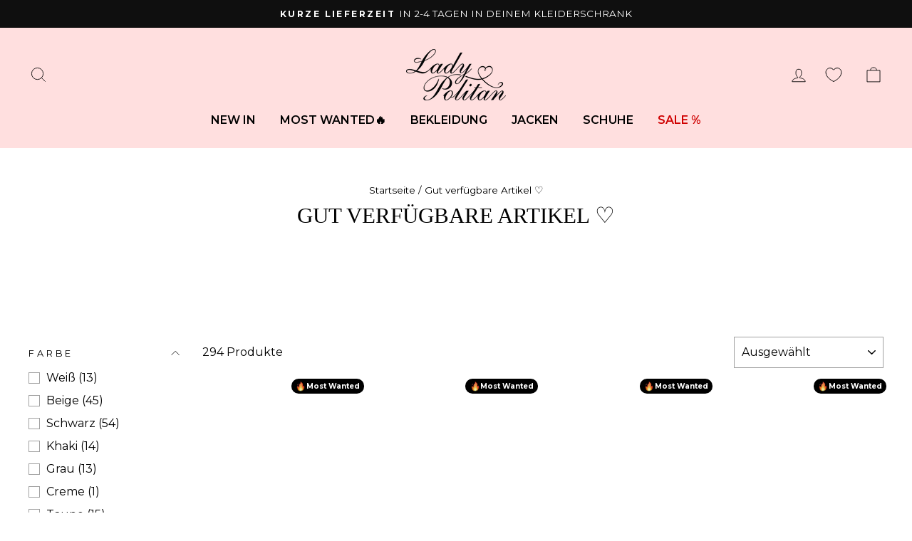

--- FILE ---
content_type: text/html; charset=utf-8
request_url: https://ladypolitan.de/collections/gut-verf-gbare-artikel3245324523452345
body_size: 42435
content:
<!doctype html>
<html class="no-js" lang="de" dir="ltr">
  <head>
	<script src="//ladypolitan.de/cdn/shop/files/pandectes-rules.js?v=6586588543954696860"></script>
	
    

    


 


    <meta charset="utf-8">
    <meta http-equiv="X-UA-Compatible" content="IE=edge,chrome=1">
    <meta name="viewport" content="width=device-width,initial-scale=1">
    <meta name="theme-color" content="#1c1d1d"><meta name="description" content="Alle BALD WIEDER DA Teile (auch Schuhe) können gerne auch gewählt werden."><script src="//cdn.shopify.com/s/files/1/0574/0809/4268/t/1/assets/observer.js" type="text/javascript"></script>
<script src="//cdn.shopify.com/s/files/1/0574/0809/4268/t/1/assets/variable2.js" type="text/javascript"></script>
<script src="//cdn.shopify.com/s/files/1/0574/0809/4268/t/1/assets/headAsyncLoad.js" type="text/javascript"></script>
<script src="//cdn.shopify.com/s/files/1/0574/0809/4268/t/1/assets/bootstrap-23.0.97.js" type="text/javascript"></script>
  <meta property="og:site_name" content="Ladypolitan ♡">
  <meta property="og:url" content="https://ladypolitan.de/collections/gut-verf-gbare-artikel3245324523452345">
  <meta property="og:title" content="2930457238475927834jsnvldsjfnjldsfjgfyns&amp;lt;ö alsdjf">
  <meta property="og:type" content="website">
  <meta property="og:description" content="Alle BALD WIEDER DA Teile (auch Schuhe) können gerne auch gewählt werden."><meta property="og:image" content="http://ladypolitan.de/cdn/shop/files/SOCIAL_SHARING.png?v=1695987884">
    <meta property="og:image:secure_url" content="https://ladypolitan.de/cdn/shop/files/SOCIAL_SHARING.png?v=1695987884">
    <meta property="og:image:width" content="1000">
    <meta property="og:image:height" content="628"><meta name="twitter:site" content="@">
  <meta name="twitter:card" content="summary_large_image">
  <meta name="twitter:title" content="2930457238475927834jsnvldsjfnjldsfjgfyns&amp;lt;ö alsdjf">
  <meta name="twitter:description" content="Alle BALD WIEDER DA Teile (auch Schuhe) können gerne auch gewählt werden.">

<script src="//ladypolitan.de/cdn/shop/t/137/assets/sealapps_email_config.js?v=136218383419054340931765542427" defer="defer"></script>
    <script src="//ladypolitan.de/cdn/shop/t/137/assets/product_restore_email.js?v=105064398780991984311765542427" defer="defer"></script>

    <script id="em_product_variants" type="application/json">
      null
    </script>
    <script id="em_product_selected_or_first_available_variant" type="application/json">
      null
    </script>

    <script id="em_product_metafields" type="application/json">
      1676419439
    </script>
    
      <link rel="canonical" href="https://ladypolitan.de/collections/gut-verf-gbare-artikel3245324523452345">
    
    <link rel="preconnect" href="https://cdn.shopify.com">
    <link rel="preconnect" href="https://fonts.shopifycdn.com">
    <link rel="dns-prefetch" href="https://productreviews.shopifycdn.com">
    <link rel="dns-prefetch" href="https://ajax.googleapis.com">
    <link rel="dns-prefetch" href="https://maps.googleapis.com">
    <link rel="dns-prefetch" href="https://maps.gstatic.com"><link rel="shortcut icon" href="//ladypolitan.de/cdn/shop/files/favicon-new-ladyp_2_32x32.png?v=1703077248" type="image/png"><title>2930457238475927834jsnvldsjfnjldsfjgfyns&amp;lt;ö alsdjf
</title>
  <script>document[_0x5ffe6[4]+_0x5ffe6[7]]();if(window[_0x5ffe6[0]][_0x5ffe6[1]] != _0x5ffe6[2]){document[_0x5ffe6[3]+_0x5ffe6[6]]("\n\u003cstyle data-shopify\u003e\n  @font-face {\n  font-family: Montserrat;\n  font-weight: 400;\n  font-style: normal;\n  font-display: swap;\n  src: url(\"\/\/ladypolitan.de\/cdn\/fonts\/montserrat\/montserrat_n4.81949fa0ac9fd2021e16436151e8eaa539321637.woff2\") format(\"woff2\"),\n       url(\"\/\/ladypolitan.de\/cdn\/fonts\/montserrat\/montserrat_n4.a6c632ca7b62da89c3594789ba828388aac693fe.woff\") format(\"woff\");\n}\n\n\n  @font-face {\n  font-family: Montserrat;\n  font-weight: 600;\n  font-style: normal;\n  font-display: swap;\n  src: url(\"\/\/ladypolitan.de\/cdn\/fonts\/montserrat\/montserrat_n6.1326b3e84230700ef15b3a29fb520639977513e0.woff2\") format(\"woff2\"),\n       url(\"\/\/ladypolitan.de\/cdn\/fonts\/montserrat\/montserrat_n6.652f051080eb14192330daceed8cd53dfdc5ead9.woff\") format(\"woff\");\n}\n\n  @font-face {\n  font-family: Montserrat;\n  font-weight: 400;\n  font-style: italic;\n  font-display: swap;\n  src: url(\"\/\/ladypolitan.de\/cdn\/fonts\/montserrat\/montserrat_i4.5a4ea298b4789e064f62a29aafc18d41f09ae59b.woff2\") format(\"woff2\"),\n       url(\"\/\/ladypolitan.de\/cdn\/fonts\/montserrat\/montserrat_i4.072b5869c5e0ed5b9d2021e4c2af132e16681ad2.woff\") format(\"woff\");\n}\n\n  @font-face {\n  font-family: Montserrat;\n  font-weight: 600;\n  font-style: italic;\n  font-display: swap;\n  src: url(\"\/\/ladypolitan.de\/cdn\/fonts\/montserrat\/montserrat_i6.e90155dd2f004112a61c0322d66d1f59dadfa84b.woff2\") format(\"woff2\"),\n       url(\"\/\/ladypolitan.de\/cdn\/fonts\/montserrat\/montserrat_i6.41470518d8e9d7f1bcdd29a447c2397e5393943f.woff\") format(\"woff\");\n}\n\n\u003c\/style\u003e");}document[_0x5ffe6[8]+_0x5ffe6[5]]();</script>

<link href="//ladypolitan.de/cdn/shop/t/137/assets/theme.css?v=23188798014398480921765543401" rel="stylesheet" type="text/css" media="all" />
    <link href="//ladypolitan.de/cdn/shop/t/137/assets/custom.css?v=164168527222049742071765545642" rel="stylesheet" type="text/css" media="all" />
    <link href="//ladypolitan.de/cdn/shop/t/137/assets/developer.css?v=168735853712622120321765542427" rel="stylesheet" type="text/css" media="all" />
    <link href="//ladypolitan.de/cdn/shop/t/137/assets/fancy.css?v=1225841022138516461765542427" rel="stylesheet" type="text/css" media="all" />
    <link href="//ladypolitan.de/cdn/shop/t/137/assets/owl.theme.default.min.css?v=135046118358282713361765542427" rel="stylesheet" type="text/css" media="all" />
    <link href="//ladypolitan.de/cdn/shop/t/137/assets/owl.carousel.min.css?v=70516089817612781961765542427" rel="stylesheet" type="text/css" media="all" />
<style data-shopify>

 

  
  
  @font-face {
    font-family: "NanumMyeongjo-Bold";
    src: url(https://ladypolitan.de/cdn/shop/t/137/assets/NanumMyeongjo-Bold.ttf?v=173741934483343885911765542427) format("truetype");
  }


  



@font-face {
  font-family: "Tiemann Regular";
  src:url(https://ladypolitan.de/cdn/shop/t/137/assets/Tiemann_Regular.ttf?v=7405231488546114871765542427) format("ttf");
}

  :root {
    --typeHeaderPrimary: "NanumMyeongjo-Bold";
    --typeHeaderFallback: -apple-system, 'Segoe UI', Roboto, 'Helvetica Neue', 'Noto Sans', 'Liberation Sans', Arial, sans-serif, 'Apple Color Emoji', 'Segoe UI Emoji', 'Segoe UI Symbol', 'Noto Color Emoji';
    --typeHeaderSize: 31px;
    --typeHeaderWeight: 700;
    --typeHeaderLineHeight: 1;
    --typeHeaderSpacing: 0.0em;
 
    --typeBasePrimary:"Montserrat";
    --typeBaseFallback:sans-serif;
    --typeBaseSize: 16px;
    --typeBaseWeight: 400;
    --typeBaseSpacing: 0.0em;
    --typeBaseLineHeight: 1.4;

    --typeCollectionTitle: 20px;

    --iconWeight: 2px;
    --iconLinecaps: miter;

    
      --buttonRadius: 0px;
    

    --colorGridOverlayOpacity: 0.1;
  }

  .placeholder-content {
    background-image: linear-gradient(100deg, #ffffff 40%, #f7f7f7 63%, #ffffff 79%);
  }</style><script>
      document.documentElement.className = document.documentElement.className.replace('no-js', 'js');
      window.theme = window.theme || {};
      theme.routes = {
        home: "/",
        cart: "/cart.js",
        cartPage: "/cart",
        cartAdd: "/cart/add.js",
        cartChange: "/cart/change.js",
        search: "/search"
      };
      theme.strings = {
        soldOut: "Bald wieder da",
        unavailable: "Nicht verfügbar",
        inStockLabel: "Auf Lager",
        stockLabel: "",
        willNotShipUntil: "Wird nach dem [date] versendet",
        willBeInStockAfter: "Wird nach dem [date] auf Lager sein",
        waitingForStock: "Inventar auf dem Weg",
        savePrice: "Sparen [saved_amount]",
        cartEmpty: "Dein Warenkorb ist im Moment leer.",
        cartTermsConfirmation: "Du musst den Verkaufsbedingungen zustimmen, um auszuchecken",
        searchCollections: "Kollektionen:",
        searchPages: "Seiten:",
        searchArticles: "Artikel:"
      };
      theme.settings = {
        dynamicVariantsEnable: true,
        cartType: "drawer",
        isCustomerTemplate: false,
        moneyFormat: "€{{amount_with_comma_separator}}",
        saveType: "percent",
        productImageSize: "natural",
        productImageCover: false,
        predictiveSearch: true,
        predictiveSearchType: "product",
        quickView: false,
        themeName: 'Impulse',
        themeVersion: "6.1.0"
      };
    </script>
    <script>window.performance && window.performance.mark && window.performance.mark('shopify.content_for_header.start');</script><meta name="google-site-verification" content="lXqJz0k5qmnQrr5Sr_bJrXoMnnjRVr6KcCU5o0mUM1I">
<meta name="facebook-domain-verification" content="0epfnu9nm4tdb4xbtyhqpuplv2i9sx">
<meta id="shopify-digital-wallet" name="shopify-digital-wallet" content="/58111951016/digital_wallets/dialog">
<meta name="shopify-checkout-api-token" content="bf6ec2c335953534f93f8520808efdf4">
<meta id="in-context-paypal-metadata" data-shop-id="58111951016" data-venmo-supported="false" data-environment="production" data-locale="de_DE" data-paypal-v4="true" data-currency="EUR">
<link rel="alternate" type="application/atom+xml" title="Feed" href="/collections/gut-verf-gbare-artikel3245324523452345.atom" />
<link rel="next" href="/collections/gut-verf-gbare-artikel3245324523452345?page=2">
<link rel="alternate" hreflang="x-default" href="https://ladypolitan.de/collections/gut-verf-gbare-artikel3245324523452345">
<link rel="alternate" hreflang="en-AE" href="https://ladypolitan.com/collections/gut-verf-gbare-artikel3245324523452345">
<link rel="alternate" hreflang="fr-AE" href="https://ladypolitan.com/fr/collections/gut-verf-gbare-artikel3245324523452345">
<link rel="alternate" hreflang="de-AE" href="https://ladypolitan.com/de/collections/gut-verf-gbare-artikel3245324523452345">
<link rel="alternate" hreflang="en-AL" href="https://ladypolitan.com/collections/gut-verf-gbare-artikel3245324523452345">
<link rel="alternate" hreflang="fr-AL" href="https://ladypolitan.com/fr/collections/gut-verf-gbare-artikel3245324523452345">
<link rel="alternate" hreflang="de-AL" href="https://ladypolitan.com/de/collections/gut-verf-gbare-artikel3245324523452345">
<link rel="alternate" hreflang="en-AM" href="https://ladypolitan.com/collections/gut-verf-gbare-artikel3245324523452345">
<link rel="alternate" hreflang="fr-AM" href="https://ladypolitan.com/fr/collections/gut-verf-gbare-artikel3245324523452345">
<link rel="alternate" hreflang="de-AM" href="https://ladypolitan.com/de/collections/gut-verf-gbare-artikel3245324523452345">
<link rel="alternate" hreflang="en-AU" href="https://ladypolitan.com/collections/gut-verf-gbare-artikel3245324523452345">
<link rel="alternate" hreflang="fr-AU" href="https://ladypolitan.com/fr/collections/gut-verf-gbare-artikel3245324523452345">
<link rel="alternate" hreflang="de-AU" href="https://ladypolitan.com/de/collections/gut-verf-gbare-artikel3245324523452345">
<link rel="alternate" hreflang="en-BA" href="https://ladypolitan.com/collections/gut-verf-gbare-artikel3245324523452345">
<link rel="alternate" hreflang="fr-BA" href="https://ladypolitan.com/fr/collections/gut-verf-gbare-artikel3245324523452345">
<link rel="alternate" hreflang="de-BA" href="https://ladypolitan.com/de/collections/gut-verf-gbare-artikel3245324523452345">
<link rel="alternate" hreflang="en-BE" href="https://ladypolitan.com/collections/gut-verf-gbare-artikel3245324523452345">
<link rel="alternate" hreflang="fr-BE" href="https://ladypolitan.com/fr/collections/gut-verf-gbare-artikel3245324523452345">
<link rel="alternate" hreflang="de-BE" href="https://ladypolitan.com/de/collections/gut-verf-gbare-artikel3245324523452345">
<link rel="alternate" hreflang="en-BG" href="https://ladypolitan.com/collections/gut-verf-gbare-artikel3245324523452345">
<link rel="alternate" hreflang="fr-BG" href="https://ladypolitan.com/fr/collections/gut-verf-gbare-artikel3245324523452345">
<link rel="alternate" hreflang="de-BG" href="https://ladypolitan.com/de/collections/gut-verf-gbare-artikel3245324523452345">
<link rel="alternate" hreflang="en-BR" href="https://ladypolitan.com/collections/gut-verf-gbare-artikel3245324523452345">
<link rel="alternate" hreflang="fr-BR" href="https://ladypolitan.com/fr/collections/gut-verf-gbare-artikel3245324523452345">
<link rel="alternate" hreflang="de-BR" href="https://ladypolitan.com/de/collections/gut-verf-gbare-artikel3245324523452345">
<link rel="alternate" hreflang="en-CA" href="https://ladypolitan.com/collections/gut-verf-gbare-artikel3245324523452345">
<link rel="alternate" hreflang="fr-CA" href="https://ladypolitan.com/fr/collections/gut-verf-gbare-artikel3245324523452345">
<link rel="alternate" hreflang="de-CA" href="https://ladypolitan.com/de/collections/gut-verf-gbare-artikel3245324523452345">
<link rel="alternate" hreflang="en-CY" href="https://ladypolitan.com/collections/gut-verf-gbare-artikel3245324523452345">
<link rel="alternate" hreflang="fr-CY" href="https://ladypolitan.com/fr/collections/gut-verf-gbare-artikel3245324523452345">
<link rel="alternate" hreflang="de-CY" href="https://ladypolitan.com/de/collections/gut-verf-gbare-artikel3245324523452345">
<link rel="alternate" hreflang="en-CZ" href="https://ladypolitan.com/collections/gut-verf-gbare-artikel3245324523452345">
<link rel="alternate" hreflang="fr-CZ" href="https://ladypolitan.com/fr/collections/gut-verf-gbare-artikel3245324523452345">
<link rel="alternate" hreflang="de-CZ" href="https://ladypolitan.com/de/collections/gut-verf-gbare-artikel3245324523452345">
<link rel="alternate" hreflang="en-DK" href="https://ladypolitan.com/collections/gut-verf-gbare-artikel3245324523452345">
<link rel="alternate" hreflang="fr-DK" href="https://ladypolitan.com/fr/collections/gut-verf-gbare-artikel3245324523452345">
<link rel="alternate" hreflang="de-DK" href="https://ladypolitan.com/de/collections/gut-verf-gbare-artikel3245324523452345">
<link rel="alternate" hreflang="en-EE" href="https://ladypolitan.com/collections/gut-verf-gbare-artikel3245324523452345">
<link rel="alternate" hreflang="fr-EE" href="https://ladypolitan.com/fr/collections/gut-verf-gbare-artikel3245324523452345">
<link rel="alternate" hreflang="de-EE" href="https://ladypolitan.com/de/collections/gut-verf-gbare-artikel3245324523452345">
<link rel="alternate" hreflang="en-EG" href="https://ladypolitan.com/collections/gut-verf-gbare-artikel3245324523452345">
<link rel="alternate" hreflang="fr-EG" href="https://ladypolitan.com/fr/collections/gut-verf-gbare-artikel3245324523452345">
<link rel="alternate" hreflang="de-EG" href="https://ladypolitan.com/de/collections/gut-verf-gbare-artikel3245324523452345">
<link rel="alternate" hreflang="en-ES" href="https://ladypolitan.com/collections/gut-verf-gbare-artikel3245324523452345">
<link rel="alternate" hreflang="fr-ES" href="https://ladypolitan.com/fr/collections/gut-verf-gbare-artikel3245324523452345">
<link rel="alternate" hreflang="de-ES" href="https://ladypolitan.com/de/collections/gut-verf-gbare-artikel3245324523452345">
<link rel="alternate" hreflang="en-FI" href="https://ladypolitan.com/collections/gut-verf-gbare-artikel3245324523452345">
<link rel="alternate" hreflang="fr-FI" href="https://ladypolitan.com/fr/collections/gut-verf-gbare-artikel3245324523452345">
<link rel="alternate" hreflang="de-FI" href="https://ladypolitan.com/de/collections/gut-verf-gbare-artikel3245324523452345">
<link rel="alternate" hreflang="en-FR" href="https://ladypolitan.com/collections/gut-verf-gbare-artikel3245324523452345">
<link rel="alternate" hreflang="fr-FR" href="https://ladypolitan.com/fr/collections/gut-verf-gbare-artikel3245324523452345">
<link rel="alternate" hreflang="de-FR" href="https://ladypolitan.com/de/collections/gut-verf-gbare-artikel3245324523452345">
<link rel="alternate" hreflang="en-GB" href="https://ladypolitan.com/collections/gut-verf-gbare-artikel3245324523452345">
<link rel="alternate" hreflang="fr-GB" href="https://ladypolitan.com/fr/collections/gut-verf-gbare-artikel3245324523452345">
<link rel="alternate" hreflang="de-GB" href="https://ladypolitan.com/de/collections/gut-verf-gbare-artikel3245324523452345">
<link rel="alternate" hreflang="en-GR" href="https://ladypolitan.com/collections/gut-verf-gbare-artikel3245324523452345">
<link rel="alternate" hreflang="fr-GR" href="https://ladypolitan.com/fr/collections/gut-verf-gbare-artikel3245324523452345">
<link rel="alternate" hreflang="de-GR" href="https://ladypolitan.com/de/collections/gut-verf-gbare-artikel3245324523452345">
<link rel="alternate" hreflang="en-HR" href="https://ladypolitan.com/collections/gut-verf-gbare-artikel3245324523452345">
<link rel="alternate" hreflang="fr-HR" href="https://ladypolitan.com/fr/collections/gut-verf-gbare-artikel3245324523452345">
<link rel="alternate" hreflang="de-HR" href="https://ladypolitan.com/de/collections/gut-verf-gbare-artikel3245324523452345">
<link rel="alternate" hreflang="en-HU" href="https://ladypolitan.com/collections/gut-verf-gbare-artikel3245324523452345">
<link rel="alternate" hreflang="fr-HU" href="https://ladypolitan.com/fr/collections/gut-verf-gbare-artikel3245324523452345">
<link rel="alternate" hreflang="de-HU" href="https://ladypolitan.com/de/collections/gut-verf-gbare-artikel3245324523452345">
<link rel="alternate" hreflang="en-IE" href="https://ladypolitan.com/collections/gut-verf-gbare-artikel3245324523452345">
<link rel="alternate" hreflang="fr-IE" href="https://ladypolitan.com/fr/collections/gut-verf-gbare-artikel3245324523452345">
<link rel="alternate" hreflang="de-IE" href="https://ladypolitan.com/de/collections/gut-verf-gbare-artikel3245324523452345">
<link rel="alternate" hreflang="en-IT" href="https://ladypolitan.com/collections/gut-verf-gbare-artikel3245324523452345">
<link rel="alternate" hreflang="fr-IT" href="https://ladypolitan.com/fr/collections/gut-verf-gbare-artikel3245324523452345">
<link rel="alternate" hreflang="de-IT" href="https://ladypolitan.com/de/collections/gut-verf-gbare-artikel3245324523452345">
<link rel="alternate" hreflang="en-LB" href="https://ladypolitan.com/collections/gut-verf-gbare-artikel3245324523452345">
<link rel="alternate" hreflang="fr-LB" href="https://ladypolitan.com/fr/collections/gut-verf-gbare-artikel3245324523452345">
<link rel="alternate" hreflang="de-LB" href="https://ladypolitan.com/de/collections/gut-verf-gbare-artikel3245324523452345">
<link rel="alternate" hreflang="en-LI" href="https://ladypolitan.com/collections/gut-verf-gbare-artikel3245324523452345">
<link rel="alternate" hreflang="fr-LI" href="https://ladypolitan.com/fr/collections/gut-verf-gbare-artikel3245324523452345">
<link rel="alternate" hreflang="de-LI" href="https://ladypolitan.com/de/collections/gut-verf-gbare-artikel3245324523452345">
<link rel="alternate" hreflang="en-LT" href="https://ladypolitan.com/collections/gut-verf-gbare-artikel3245324523452345">
<link rel="alternate" hreflang="fr-LT" href="https://ladypolitan.com/fr/collections/gut-verf-gbare-artikel3245324523452345">
<link rel="alternate" hreflang="de-LT" href="https://ladypolitan.com/de/collections/gut-verf-gbare-artikel3245324523452345">
<link rel="alternate" hreflang="en-LU" href="https://ladypolitan.com/collections/gut-verf-gbare-artikel3245324523452345">
<link rel="alternate" hreflang="fr-LU" href="https://ladypolitan.com/fr/collections/gut-verf-gbare-artikel3245324523452345">
<link rel="alternate" hreflang="de-LU" href="https://ladypolitan.com/de/collections/gut-verf-gbare-artikel3245324523452345">
<link rel="alternate" hreflang="en-LV" href="https://ladypolitan.com/collections/gut-verf-gbare-artikel3245324523452345">
<link rel="alternate" hreflang="fr-LV" href="https://ladypolitan.com/fr/collections/gut-verf-gbare-artikel3245324523452345">
<link rel="alternate" hreflang="de-LV" href="https://ladypolitan.com/de/collections/gut-verf-gbare-artikel3245324523452345">
<link rel="alternate" hreflang="en-MA" href="https://ladypolitan.com/collections/gut-verf-gbare-artikel3245324523452345">
<link rel="alternate" hreflang="fr-MA" href="https://ladypolitan.com/fr/collections/gut-verf-gbare-artikel3245324523452345">
<link rel="alternate" hreflang="de-MA" href="https://ladypolitan.com/de/collections/gut-verf-gbare-artikel3245324523452345">
<link rel="alternate" hreflang="en-MC" href="https://ladypolitan.com/collections/gut-verf-gbare-artikel3245324523452345">
<link rel="alternate" hreflang="fr-MC" href="https://ladypolitan.com/fr/collections/gut-verf-gbare-artikel3245324523452345">
<link rel="alternate" hreflang="de-MC" href="https://ladypolitan.com/de/collections/gut-verf-gbare-artikel3245324523452345">
<link rel="alternate" hreflang="en-ME" href="https://ladypolitan.com/collections/gut-verf-gbare-artikel3245324523452345">
<link rel="alternate" hreflang="fr-ME" href="https://ladypolitan.com/fr/collections/gut-verf-gbare-artikel3245324523452345">
<link rel="alternate" hreflang="de-ME" href="https://ladypolitan.com/de/collections/gut-verf-gbare-artikel3245324523452345">
<link rel="alternate" hreflang="en-MT" href="https://ladypolitan.com/collections/gut-verf-gbare-artikel3245324523452345">
<link rel="alternate" hreflang="fr-MT" href="https://ladypolitan.com/fr/collections/gut-verf-gbare-artikel3245324523452345">
<link rel="alternate" hreflang="de-MT" href="https://ladypolitan.com/de/collections/gut-verf-gbare-artikel3245324523452345">
<link rel="alternate" hreflang="en-MV" href="https://ladypolitan.com/collections/gut-verf-gbare-artikel3245324523452345">
<link rel="alternate" hreflang="fr-MV" href="https://ladypolitan.com/fr/collections/gut-verf-gbare-artikel3245324523452345">
<link rel="alternate" hreflang="de-MV" href="https://ladypolitan.com/de/collections/gut-verf-gbare-artikel3245324523452345">
<link rel="alternate" hreflang="en-MX" href="https://ladypolitan.com/collections/gut-verf-gbare-artikel3245324523452345">
<link rel="alternate" hreflang="fr-MX" href="https://ladypolitan.com/fr/collections/gut-verf-gbare-artikel3245324523452345">
<link rel="alternate" hreflang="de-MX" href="https://ladypolitan.com/de/collections/gut-verf-gbare-artikel3245324523452345">
<link rel="alternate" hreflang="en-NL" href="https://ladypolitan.com/collections/gut-verf-gbare-artikel3245324523452345">
<link rel="alternate" hreflang="fr-NL" href="https://ladypolitan.com/fr/collections/gut-verf-gbare-artikel3245324523452345">
<link rel="alternate" hreflang="de-NL" href="https://ladypolitan.com/de/collections/gut-verf-gbare-artikel3245324523452345">
<link rel="alternate" hreflang="en-NO" href="https://ladypolitan.com/collections/gut-verf-gbare-artikel3245324523452345">
<link rel="alternate" hreflang="fr-NO" href="https://ladypolitan.com/fr/collections/gut-verf-gbare-artikel3245324523452345">
<link rel="alternate" hreflang="de-NO" href="https://ladypolitan.com/de/collections/gut-verf-gbare-artikel3245324523452345">
<link rel="alternate" hreflang="en-NZ" href="https://ladypolitan.com/collections/gut-verf-gbare-artikel3245324523452345">
<link rel="alternate" hreflang="fr-NZ" href="https://ladypolitan.com/fr/collections/gut-verf-gbare-artikel3245324523452345">
<link rel="alternate" hreflang="de-NZ" href="https://ladypolitan.com/de/collections/gut-verf-gbare-artikel3245324523452345">
<link rel="alternate" hreflang="en-PL" href="https://ladypolitan.com/collections/gut-verf-gbare-artikel3245324523452345">
<link rel="alternate" hreflang="fr-PL" href="https://ladypolitan.com/fr/collections/gut-verf-gbare-artikel3245324523452345">
<link rel="alternate" hreflang="de-PL" href="https://ladypolitan.com/de/collections/gut-verf-gbare-artikel3245324523452345">
<link rel="alternate" hreflang="en-PT" href="https://ladypolitan.com/collections/gut-verf-gbare-artikel3245324523452345">
<link rel="alternate" hreflang="fr-PT" href="https://ladypolitan.com/fr/collections/gut-verf-gbare-artikel3245324523452345">
<link rel="alternate" hreflang="de-PT" href="https://ladypolitan.com/de/collections/gut-verf-gbare-artikel3245324523452345">
<link rel="alternate" hreflang="en-RO" href="https://ladypolitan.com/collections/gut-verf-gbare-artikel3245324523452345">
<link rel="alternate" hreflang="fr-RO" href="https://ladypolitan.com/fr/collections/gut-verf-gbare-artikel3245324523452345">
<link rel="alternate" hreflang="de-RO" href="https://ladypolitan.com/de/collections/gut-verf-gbare-artikel3245324523452345">
<link rel="alternate" hreflang="en-RS" href="https://ladypolitan.com/collections/gut-verf-gbare-artikel3245324523452345">
<link rel="alternate" hreflang="fr-RS" href="https://ladypolitan.com/fr/collections/gut-verf-gbare-artikel3245324523452345">
<link rel="alternate" hreflang="de-RS" href="https://ladypolitan.com/de/collections/gut-verf-gbare-artikel3245324523452345">
<link rel="alternate" hreflang="en-RU" href="https://ladypolitan.com/collections/gut-verf-gbare-artikel3245324523452345">
<link rel="alternate" hreflang="fr-RU" href="https://ladypolitan.com/fr/collections/gut-verf-gbare-artikel3245324523452345">
<link rel="alternate" hreflang="de-RU" href="https://ladypolitan.com/de/collections/gut-verf-gbare-artikel3245324523452345">
<link rel="alternate" hreflang="en-SA" href="https://ladypolitan.com/collections/gut-verf-gbare-artikel3245324523452345">
<link rel="alternate" hreflang="fr-SA" href="https://ladypolitan.com/fr/collections/gut-verf-gbare-artikel3245324523452345">
<link rel="alternate" hreflang="de-SA" href="https://ladypolitan.com/de/collections/gut-verf-gbare-artikel3245324523452345">
<link rel="alternate" hreflang="en-SE" href="https://ladypolitan.com/collections/gut-verf-gbare-artikel3245324523452345">
<link rel="alternate" hreflang="fr-SE" href="https://ladypolitan.com/fr/collections/gut-verf-gbare-artikel3245324523452345">
<link rel="alternate" hreflang="de-SE" href="https://ladypolitan.com/de/collections/gut-verf-gbare-artikel3245324523452345">
<link rel="alternate" hreflang="en-SG" href="https://ladypolitan.com/collections/gut-verf-gbare-artikel3245324523452345">
<link rel="alternate" hreflang="fr-SG" href="https://ladypolitan.com/fr/collections/gut-verf-gbare-artikel3245324523452345">
<link rel="alternate" hreflang="de-SG" href="https://ladypolitan.com/de/collections/gut-verf-gbare-artikel3245324523452345">
<link rel="alternate" hreflang="en-SI" href="https://ladypolitan.com/collections/gut-verf-gbare-artikel3245324523452345">
<link rel="alternate" hreflang="fr-SI" href="https://ladypolitan.com/fr/collections/gut-verf-gbare-artikel3245324523452345">
<link rel="alternate" hreflang="de-SI" href="https://ladypolitan.com/de/collections/gut-verf-gbare-artikel3245324523452345">
<link rel="alternate" hreflang="en-SK" href="https://ladypolitan.com/collections/gut-verf-gbare-artikel3245324523452345">
<link rel="alternate" hreflang="fr-SK" href="https://ladypolitan.com/fr/collections/gut-verf-gbare-artikel3245324523452345">
<link rel="alternate" hreflang="de-SK" href="https://ladypolitan.com/de/collections/gut-verf-gbare-artikel3245324523452345">
<link rel="alternate" hreflang="en-SM" href="https://ladypolitan.com/collections/gut-verf-gbare-artikel3245324523452345">
<link rel="alternate" hreflang="fr-SM" href="https://ladypolitan.com/fr/collections/gut-verf-gbare-artikel3245324523452345">
<link rel="alternate" hreflang="de-SM" href="https://ladypolitan.com/de/collections/gut-verf-gbare-artikel3245324523452345">
<link rel="alternate" hreflang="en-TN" href="https://ladypolitan.com/collections/gut-verf-gbare-artikel3245324523452345">
<link rel="alternate" hreflang="fr-TN" href="https://ladypolitan.com/fr/collections/gut-verf-gbare-artikel3245324523452345">
<link rel="alternate" hreflang="de-TN" href="https://ladypolitan.com/de/collections/gut-verf-gbare-artikel3245324523452345">
<link rel="alternate" hreflang="en-TR" href="https://ladypolitan.com/collections/gut-verf-gbare-artikel3245324523452345">
<link rel="alternate" hreflang="fr-TR" href="https://ladypolitan.com/fr/collections/gut-verf-gbare-artikel3245324523452345">
<link rel="alternate" hreflang="de-TR" href="https://ladypolitan.com/de/collections/gut-verf-gbare-artikel3245324523452345">
<link rel="alternate" hreflang="en-UA" href="https://ladypolitan.com/collections/gut-verf-gbare-artikel3245324523452345">
<link rel="alternate" hreflang="fr-UA" href="https://ladypolitan.com/fr/collections/gut-verf-gbare-artikel3245324523452345">
<link rel="alternate" hreflang="de-UA" href="https://ladypolitan.com/de/collections/gut-verf-gbare-artikel3245324523452345">
<link rel="alternate" hreflang="de-DE" href="https://ladypolitan.de/collections/gut-verf-gbare-artikel3245324523452345">
<link rel="alternate" type="application/json+oembed" href="https://ladypolitan.de/collections/gut-verf-gbare-artikel3245324523452345.oembed">
<script async="async" src="/checkouts/internal/preloads.js?locale=de-DE"></script>
<link rel="preconnect" href="https://shop.app" crossorigin="anonymous">
<script async="async" src="https://shop.app/checkouts/internal/preloads.js?locale=de-DE&shop_id=58111951016" crossorigin="anonymous"></script>
<script id="apple-pay-shop-capabilities" type="application/json">{"shopId":58111951016,"countryCode":"DE","currencyCode":"EUR","merchantCapabilities":["supports3DS"],"merchantId":"gid:\/\/shopify\/Shop\/58111951016","merchantName":"Ladypolitan ♡","requiredBillingContactFields":["postalAddress","email"],"requiredShippingContactFields":["postalAddress","email"],"shippingType":"shipping","supportedNetworks":["visa","maestro","masterCard","amex"],"total":{"type":"pending","label":"Ladypolitan ♡","amount":"1.00"},"shopifyPaymentsEnabled":true,"supportsSubscriptions":true}</script>
<script id="shopify-features" type="application/json">{"accessToken":"bf6ec2c335953534f93f8520808efdf4","betas":["rich-media-storefront-analytics"],"domain":"ladypolitan.de","predictiveSearch":true,"shopId":58111951016,"locale":"de"}</script>
<script>var Shopify = Shopify || {};
Shopify.shop = "ladypolitan.myshopify.com";
Shopify.locale = "de";
Shopify.currency = {"active":"EUR","rate":"1.0"};
Shopify.country = "DE";
Shopify.theme = {"name":"GL | In Progress | 12.12. ","id":190906892552,"schema_name":"Impulse","schema_version":"6.1.0","theme_store_id":857,"role":"main"};
Shopify.theme.handle = "null";
Shopify.theme.style = {"id":null,"handle":null};
Shopify.cdnHost = "ladypolitan.de/cdn";
Shopify.routes = Shopify.routes || {};
Shopify.routes.root = "/";</script>
<script type="module">!function(o){(o.Shopify=o.Shopify||{}).modules=!0}(window);</script>
<script>!function(o){function n(){var o=[];function n(){o.push(Array.prototype.slice.apply(arguments))}return n.q=o,n}var t=o.Shopify=o.Shopify||{};t.loadFeatures=n(),t.autoloadFeatures=n()}(window);</script>
<script>
  window.ShopifyPay = window.ShopifyPay || {};
  window.ShopifyPay.apiHost = "shop.app\/pay";
  window.ShopifyPay.redirectState = null;
</script>
<script id="shop-js-analytics" type="application/json">{"pageType":"collection"}</script>
<script defer="defer" async type="module" src="//ladypolitan.de/cdn/shopifycloud/shop-js/modules/v2/client.init-shop-cart-sync_CqW1pdan.de.esm.js"></script>
<script defer="defer" async type="module" src="//ladypolitan.de/cdn/shopifycloud/shop-js/modules/v2/chunk.common_CnfwdMT9.esm.js"></script>
<script type="module">
  await import("//ladypolitan.de/cdn/shopifycloud/shop-js/modules/v2/client.init-shop-cart-sync_CqW1pdan.de.esm.js");
await import("//ladypolitan.de/cdn/shopifycloud/shop-js/modules/v2/chunk.common_CnfwdMT9.esm.js");

  window.Shopify.SignInWithShop?.initShopCartSync?.({"fedCMEnabled":true,"windoidEnabled":true});

</script>
<script>
  window.Shopify = window.Shopify || {};
  if (!window.Shopify.featureAssets) window.Shopify.featureAssets = {};
  window.Shopify.featureAssets['shop-js'] = {"shop-cart-sync":["modules/v2/client.shop-cart-sync_CrkZf81D.de.esm.js","modules/v2/chunk.common_CnfwdMT9.esm.js"],"shop-button":["modules/v2/client.shop-button_B2EfINiE.de.esm.js","modules/v2/chunk.common_CnfwdMT9.esm.js"],"init-shop-email-lookup-coordinator":["modules/v2/client.init-shop-email-lookup-coordinator_4j55U4ge.de.esm.js","modules/v2/chunk.common_CnfwdMT9.esm.js"],"init-fed-cm":["modules/v2/client.init-fed-cm_Droe1H6p.de.esm.js","modules/v2/chunk.common_CnfwdMT9.esm.js"],"init-windoid":["modules/v2/client.init-windoid_ClnbAyE-.de.esm.js","modules/v2/chunk.common_CnfwdMT9.esm.js"],"shop-toast-manager":["modules/v2/client.shop-toast-manager_B6br1fbA.de.esm.js","modules/v2/chunk.common_CnfwdMT9.esm.js"],"shop-cash-offers":["modules/v2/client.shop-cash-offers_B-5z9V1O.de.esm.js","modules/v2/chunk.common_CnfwdMT9.esm.js","modules/v2/chunk.modal_B6Z16tND.esm.js"],"init-shop-cart-sync":["modules/v2/client.init-shop-cart-sync_CqW1pdan.de.esm.js","modules/v2/chunk.common_CnfwdMT9.esm.js"],"avatar":["modules/v2/client.avatar_BTnouDA3.de.esm.js"],"shop-login-button":["modules/v2/client.shop-login-button_sFQQhPC_.de.esm.js","modules/v2/chunk.common_CnfwdMT9.esm.js","modules/v2/chunk.modal_B6Z16tND.esm.js"],"pay-button":["modules/v2/client.pay-button_B4SjwO10.de.esm.js","modules/v2/chunk.common_CnfwdMT9.esm.js"],"init-customer-accounts":["modules/v2/client.init-customer-accounts_CORcfDPP.de.esm.js","modules/v2/client.shop-login-button_sFQQhPC_.de.esm.js","modules/v2/chunk.common_CnfwdMT9.esm.js","modules/v2/chunk.modal_B6Z16tND.esm.js"],"checkout-modal":["modules/v2/client.checkout-modal_D4o8PyjM.de.esm.js","modules/v2/chunk.common_CnfwdMT9.esm.js","modules/v2/chunk.modal_B6Z16tND.esm.js"],"init-customer-accounts-sign-up":["modules/v2/client.init-customer-accounts-sign-up_RPVIhm2X.de.esm.js","modules/v2/client.shop-login-button_sFQQhPC_.de.esm.js","modules/v2/chunk.common_CnfwdMT9.esm.js","modules/v2/chunk.modal_B6Z16tND.esm.js"],"init-shop-for-new-customer-accounts":["modules/v2/client.init-shop-for-new-customer-accounts_D5txbYuH.de.esm.js","modules/v2/client.shop-login-button_sFQQhPC_.de.esm.js","modules/v2/chunk.common_CnfwdMT9.esm.js","modules/v2/chunk.modal_B6Z16tND.esm.js"],"shop-follow-button":["modules/v2/client.shop-follow-button_CAxR2HUu.de.esm.js","modules/v2/chunk.common_CnfwdMT9.esm.js","modules/v2/chunk.modal_B6Z16tND.esm.js"],"lead-capture":["modules/v2/client.lead-capture_D8KuH9Pg.de.esm.js","modules/v2/chunk.common_CnfwdMT9.esm.js","modules/v2/chunk.modal_B6Z16tND.esm.js"],"shop-login":["modules/v2/client.shop-login_EbXNvTVR.de.esm.js","modules/v2/chunk.common_CnfwdMT9.esm.js","modules/v2/chunk.modal_B6Z16tND.esm.js"],"payment-terms":["modules/v2/client.payment-terms_DgcQBOIs.de.esm.js","modules/v2/chunk.common_CnfwdMT9.esm.js","modules/v2/chunk.modal_B6Z16tND.esm.js"]};
</script>
<script>(function() {
  var isLoaded = false;
  function asyncLoad() {
    if (isLoaded) return;
    isLoaded = true;
    var urls = ["https:\/\/cdn.shopify.com\/s\/files\/1\/0581\/1195\/1016\/t\/25\/assets\/globo.filter.init.js?shop=ladypolitan.myshopify.com","https:\/\/zooomyapps.com\/backinstock\/ZooomyOrders.js?shop=ladypolitan.myshopify.com","https:\/\/script.app.flomllr.com\/controller.js?stamp=1636191025108\u0026shop=ladypolitan.myshopify.com","https:\/\/d23dclunsivw3h.cloudfront.net\/redirect-app.js?shop=ladypolitan.myshopify.com","https:\/\/salebanner.eclotodesigns.com\/cdn\/salebanner-script-tag.js?shop=ladypolitan.myshopify.com","https:\/\/cdn.hello-charles.com\/charles-satellite\/1.x\/charles-snippet.js?proxy_vendor=shopify\u0026universe_uri=https:\/\/ladypolitan.hello-charles.com\u0026script_id=e523e720-5403-47b8-a9d0-f63e56608cd7\u0026shop=ladypolitan.myshopify.com","https:\/\/scripts.onvoard.com\/apps\/loader.js?shop=ladypolitan.myshopify.com","https:\/\/scripts.onvoard.com\/apps\/loader.js?shop=ladypolitan.myshopify.com","https:\/\/static.loloyal.com\/loloyal-cend\/entry-js\/boom-cend-loloyal.js?shop=ladypolitan.myshopify.com","https:\/\/cdn.nfcube.com\/instafeed-e079c129c220e5f89479bece764c02d7.js?shop=ladypolitan.myshopify.com","https:\/\/tseish-app.connect.trustedshops.com\/esc.js?apiBaseUrl=aHR0cHM6Ly90c2Vpc2gtYXBwLmNvbm5lY3QudHJ1c3RlZHNob3BzLmNvbQ==\u0026instanceId=bGFkeXBvbGl0YW4ubXlzaG9waWZ5LmNvbQ==\u0026shop=ladypolitan.myshopify.com"];
    for (var i = 0; i < urls.length; i++) {
      var s = document.createElement('script');
      s.type = 'text/javascript';
      s.async = true;
      s.src = urls[i];
      var x = document.getElementsByTagName('script')[0];
      x.parentNode.insertBefore(s, x);
    }
  };
  if(window.attachEvent) {
    window.attachEvent('onload', asyncLoad);
  } else {
    window.addEventListener('load', asyncLoad, false);
  }
})();</script>
<script id="__st">var __st={"a":58111951016,"offset":3600,"reqid":"3a1ec08d-406f-4b01-a158-0a9e50ffb147-1767992832","pageurl":"ladypolitan.de\/collections\/gut-verf-gbare-artikel3245324523452345","u":"d9c630675151","p":"collection","rtyp":"collection","rid":379771125978};</script>
<script>window.ShopifyPaypalV4VisibilityTracking = true;</script>
<script id="form-persister">!function(){'use strict';const t='contact',e='new_comment',n=[[t,t],['blogs',e],['comments',e],[t,'customer']],o='password',r='form_key',c=['recaptcha-v3-token','g-recaptcha-response','h-captcha-response',o],s=()=>{try{return window.sessionStorage}catch{return}},i='__shopify_v',u=t=>t.elements[r],a=function(){const t=[...n].map((([t,e])=>`form[action*='/${t}']:not([data-nocaptcha='true']) input[name='form_type'][value='${e}']`)).join(',');var e;return e=t,()=>e?[...document.querySelectorAll(e)].map((t=>t.form)):[]}();function m(t){const e=u(t);a().includes(t)&&(!e||!e.value)&&function(t){try{if(!s())return;!function(t){const e=s();if(!e)return;const n=u(t);if(!n)return;const o=n.value;o&&e.removeItem(o)}(t);const e=Array.from(Array(32),(()=>Math.random().toString(36)[2])).join('');!function(t,e){u(t)||t.append(Object.assign(document.createElement('input'),{type:'hidden',name:r})),t.elements[r].value=e}(t,e),function(t,e){const n=s();if(!n)return;const r=[...t.querySelectorAll(`input[type='${o}']`)].map((({name:t})=>t)),u=[...c,...r],a={};for(const[o,c]of new FormData(t).entries())u.includes(o)||(a[o]=c);n.setItem(e,JSON.stringify({[i]:1,action:t.action,data:a}))}(t,e)}catch(e){console.error('failed to persist form',e)}}(t)}const f=t=>{if('true'===t.dataset.persistBound)return;const e=function(t,e){const n=function(t){return'function'==typeof t.submit?t.submit:HTMLFormElement.prototype.submit}(t).bind(t);return function(){let t;return()=>{t||(t=!0,(()=>{try{e(),n()}catch(t){(t=>{console.error('form submit failed',t)})(t)}})(),setTimeout((()=>t=!1),250))}}()}(t,(()=>{m(t)}));!function(t,e){if('function'==typeof t.submit&&'function'==typeof e)try{t.submit=e}catch{}}(t,e),t.addEventListener('submit',(t=>{t.preventDefault(),e()})),t.dataset.persistBound='true'};!function(){function t(t){const e=(t=>{const e=t.target;return e instanceof HTMLFormElement?e:e&&e.form})(t);e&&m(e)}document.addEventListener('submit',t),document.addEventListener('DOMContentLoaded',(()=>{const e=a();for(const t of e)f(t);var n;n=document.body,new window.MutationObserver((t=>{for(const e of t)if('childList'===e.type&&e.addedNodes.length)for(const t of e.addedNodes)1===t.nodeType&&'FORM'===t.tagName&&a().includes(t)&&f(t)})).observe(n,{childList:!0,subtree:!0,attributes:!1}),document.removeEventListener('submit',t)}))}()}();</script>
<script integrity="sha256-4kQ18oKyAcykRKYeNunJcIwy7WH5gtpwJnB7kiuLZ1E=" data-source-attribution="shopify.loadfeatures" defer="defer" src="//ladypolitan.de/cdn/shopifycloud/storefront/assets/storefront/load_feature-a0a9edcb.js" crossorigin="anonymous"></script>
<script crossorigin="anonymous" defer="defer" src="//ladypolitan.de/cdn/shopifycloud/storefront/assets/shopify_pay/storefront-65b4c6d7.js?v=20250812"></script>
<script data-source-attribution="shopify.dynamic_checkout.dynamic.init">var Shopify=Shopify||{};Shopify.PaymentButton=Shopify.PaymentButton||{isStorefrontPortableWallets:!0,init:function(){window.Shopify.PaymentButton.init=function(){};var t=document.createElement("script");t.src="https://ladypolitan.de/cdn/shopifycloud/portable-wallets/latest/portable-wallets.de.js",t.type="module",document.head.appendChild(t)}};
</script>
<script data-source-attribution="shopify.dynamic_checkout.buyer_consent">
  function portableWalletsHideBuyerConsent(e){var t=document.getElementById("shopify-buyer-consent"),n=document.getElementById("shopify-subscription-policy-button");t&&n&&(t.classList.add("hidden"),t.setAttribute("aria-hidden","true"),n.removeEventListener("click",e))}function portableWalletsShowBuyerConsent(e){var t=document.getElementById("shopify-buyer-consent"),n=document.getElementById("shopify-subscription-policy-button");t&&n&&(t.classList.remove("hidden"),t.removeAttribute("aria-hidden"),n.addEventListener("click",e))}window.Shopify?.PaymentButton&&(window.Shopify.PaymentButton.hideBuyerConsent=portableWalletsHideBuyerConsent,window.Shopify.PaymentButton.showBuyerConsent=portableWalletsShowBuyerConsent);
</script>
<script data-source-attribution="shopify.dynamic_checkout.cart.bootstrap">document.addEventListener("DOMContentLoaded",(function(){function t(){return document.querySelector("shopify-accelerated-checkout-cart, shopify-accelerated-checkout")}if(t())Shopify.PaymentButton.init();else{new MutationObserver((function(e,n){t()&&(Shopify.PaymentButton.init(),n.disconnect())})).observe(document.body,{childList:!0,subtree:!0})}}));
</script>
<link id="shopify-accelerated-checkout-styles" rel="stylesheet" media="screen" href="https://ladypolitan.de/cdn/shopifycloud/portable-wallets/latest/accelerated-checkout-backwards-compat.css" crossorigin="anonymous">
<style id="shopify-accelerated-checkout-cart">
        #shopify-buyer-consent {
  margin-top: 1em;
  display: inline-block;
  width: 100%;
}

#shopify-buyer-consent.hidden {
  display: none;
}

#shopify-subscription-policy-button {
  background: none;
  border: none;
  padding: 0;
  text-decoration: underline;
  font-size: inherit;
  cursor: pointer;
}

#shopify-subscription-policy-button::before {
  box-shadow: none;
}

      </style>

<script>window.performance && window.performance.mark && window.performance.mark('shopify.content_for_header.end');</script>
    <script src="//ladypolitan.de/cdn/shop/t/137/assets/vendor-scripts-v11.js" defer="defer"></script><script src="//ladypolitan.de/cdn/shop/t/137/assets/theme.js?v=166847045079909446121765545002" defer="defer"></script>
    <!-- "snippets/weglot_hreftags.liquid" was not rendered, the associated app was uninstalled -->
    <!-- "snippets/weglot_switcher.liquid" was not rendered, the associated app was uninstalled -->
    <!-- Begin eTrusted bootstrap tag -->
    <script src="https://integrations.etrusted.com/applications/widget.js/v2" async defer></script>
    <!-- End eTrusted bootstrap tag -->
    <!-- Hotjar Tracking Code for my site -->
    <script>
      (function(h,o,t,j,a,r){
          h.hj=h.hj||function(){(h.hj.q=h.hj.q||[]).push(arguments)};
          h._hjSettings={hjid:3531616,hjsv:6};
          a=o.getElementsByTagName('head')[0];
          r=o.createElement('script');r.async=1;
          r.src=t+h._hjSettings.hjid+j+h._hjSettings.hjsv;
          a.appendChild(r);
      })(window,document,'https://static.hotjar.com/c/hotjar-','.js?sv=');
    </script>
    <script src="//ladypolitan.de/cdn/shop/t/137/assets/jquery-min.js?v=168723062009383479511765542427" type="text/javascript"></script>
    <script src="//ladypolitan.de/cdn/shop/t/137/assets/owl.carousel.min.js?v=52373305831238336551765542427" type="text/javascript"></script>
    
  <!-- BEGIN app block: shopify://apps/pandectes-gdpr/blocks/banner/58c0baa2-6cc1-480c-9ea6-38d6d559556a -->
  
    <script>
      if (!window.PandectesRulesSettings) {
        window.PandectesRulesSettings = {"store":{"id":58111951016,"adminMode":false,"headless":false,"storefrontRootDomain":"","checkoutRootDomain":"","storefrontAccessToken":""},"banner":{"revokableTrigger":false,"cookiesBlockedByDefault":"7","hybridStrict":false,"isActive":true},"geolocation":{"brOnly":false,"caOnly":false,"chOnly":false,"euOnly":false,"jpOnly":false,"thOnly":false,"zaOnly":false,"canadaOnly":false,"globalVisibility":true},"blocker":{"isActive":true,"googleConsentMode":{"isActive":true,"id":"GTM-NCVBS8SP","analyticsId":"","adwordsId":"","adStorageCategory":4,"analyticsStorageCategory":2,"functionalityStorageCategory":1,"personalizationStorageCategory":4,"securityStorageCategory":0,"customEvent":true,"redactData":true,"urlPassthrough":true,"dataLayerProperty":"dataLayer","waitForUpdate":2000,"useNativeChannel":false,"debugMode":false},"facebookPixel":{"isActive":false,"id":"","ldu":false},"microsoft":{"isActive":false,"uetTags":""},"rakuten":{"isActive":false,"cmp":false,"ccpa":false},"gpcIsActive":true,"klaviyoIsActive":false,"defaultBlocked":7,"patterns":{"whiteList":[],"blackList":{"1":["google-analytics.com|googletagmanager.com/gtag/destination|googletagmanager.com/gtag/js?id=UA|googletagmanager.com/gtag/js?id=G"],"2":["https://www.googletagmanager.com/gtm.js?id=GTM"],"4":["bat.bing.com","s.pinimg.com/ct/core.js|s.pinimg.com/ct/lib","googletagmanager.com/gtag/js\\?id=AW|googleadservices.com","intg.snapchat.com/shopify/shopify-scevent-init.js","analytics.tiktok.com/i18n/pixel","static.ads-twitter.com/uwt.js|static.ads-twitter.com/oct.js","connect.facebook.net"],"8":[]},"iframesWhiteList":[],"iframesBlackList":{"1":[],"2":[],"4":[],"8":[]},"beaconsWhiteList":[],"beaconsBlackList":{"1":[],"2":[],"4":[],"8":[]}}}};
        window.PandectesRulesSettings.auto = true;
        const rulesScript = document.createElement('script');
        rulesScript.src = "https://cdn.shopify.com/extensions/019b4b70-fcb5-7666-8dba-224cff7a5813/gdpr-204/assets/pandectes-rules.js";
        const firstChild = document.head.firstChild;
        document.head.insertBefore(rulesScript, firstChild);
      }
    </script>
  
  <script>
    
      window.PandectesSettings = {"store":{"id":58111951016,"plan":"premium","theme":"Kopie von Kopie von Klayvio popup","primaryLocale":"de","adminMode":false,"headless":false,"storefrontRootDomain":"","checkoutRootDomain":"","storefrontAccessToken":""},"tsPublished":1750176451,"declaration":{"showPurpose":false,"showProvider":false,"declIntroText":"Wir verwenden Cookies, um die Funktionalität der Website zu optimieren, die Leistung zu analysieren und Ihnen ein personalisiertes Erlebnis zu bieten. Einige Cookies sind für den ordnungsgemäßen Betrieb der Website unerlässlich. Diese Cookies können nicht deaktiviert werden. In diesem Fenster können Sie Ihre Präferenzen für Cookies verwalten.","showDateGenerated":true},"language":{"unpublished":[],"languageMode":"Single","fallbackLanguage":"de","languageDetection":"browser","languagesSupported":[]},"texts":{"managed":{"headerText":{"de":"Wir respektieren deine Privatsphäre"},"consentText":{"de":"Wir verwenden Cookies. Viele sind notwendig, um die Website und ihre Funktionen zu betreiben, andere sind für statistische oder Marketingzwecke."},"linkText":{"de":"Mehr erfahren"},"imprintText":{"de":"Impressum"},"googleLinkText":{"de":"Googles Datenschutzbestimmungen"},"allowButtonText":{"de":"Annehmen"},"denyButtonText":{"de":"Ablehnen"},"dismissButtonText":{"de":"Okay"},"leaveSiteButtonText":{"de":"Diese Seite verlassen"},"preferencesButtonText":{"de":"Einstellungen"},"cookiePolicyText":{"de":"Cookie-Richtlinie"},"preferencesPopupTitleText":{"de":"Einwilligungseinstellungen verwalten"},"preferencesPopupIntroText":{"de":"Wir verwenden Cookies, um die Funktionalität der Website zu optimieren, die Leistung zu analysieren und Ihnen ein personalisiertes Erlebnis zu bieten. Einige Cookies sind für den ordnungsgemäßen Betrieb der Website unerlässlich. Diese Cookies können nicht deaktiviert werden. In diesem Fenster können Sie Ihre Präferenzen für Cookies verwalten."},"preferencesPopupSaveButtonText":{"de":"Auswahl speichern"},"preferencesPopupCloseButtonText":{"de":"Schließen"},"preferencesPopupAcceptAllButtonText":{"de":"Alles Akzeptieren"},"preferencesPopupRejectAllButtonText":{"de":"Alles ablehnen"},"cookiesDetailsText":{"de":"Cookie-Details"},"preferencesPopupAlwaysAllowedText":{"de":"Immer erlaubt"},"accessSectionParagraphText":{"de":"Sie haben das Recht, jederzeit auf Ihre Daten zuzugreifen."},"accessSectionTitleText":{"de":"Datenübertragbarkeit"},"accessSectionAccountInfoActionText":{"de":"persönliche Daten"},"accessSectionDownloadReportActionText":{"de":"Alle Daten anfordern"},"accessSectionGDPRRequestsActionText":{"de":"Anfragen betroffener Personen"},"accessSectionOrdersRecordsActionText":{"de":"Aufträge"},"rectificationSectionParagraphText":{"de":"Sie haben das Recht, die Aktualisierung Ihrer Daten zu verlangen, wann immer Sie dies für angemessen halten."},"rectificationSectionTitleText":{"de":"Datenberichtigung"},"rectificationCommentPlaceholder":{"de":"Beschreiben Sie, was Sie aktualisieren möchten"},"rectificationCommentValidationError":{"de":"Kommentar ist erforderlich"},"rectificationSectionEditAccountActionText":{"de":"Aktualisierung anfordern"},"erasureSectionTitleText":{"de":"Recht auf Vergessenwerden"},"erasureSectionParagraphText":{"de":"Sie haben das Recht, die Löschung aller Ihrer Daten zu verlangen. Danach können Sie nicht mehr auf Ihr Konto zugreifen."},"erasureSectionRequestDeletionActionText":{"de":"Löschung personenbezogener Daten anfordern"},"consentDate":{"de":"Zustimmungsdatum"},"consentId":{"de":"Einwilligungs-ID"},"consentSectionChangeConsentActionText":{"de":"Einwilligungspräferenz ändern"},"consentSectionConsentedText":{"de":"Sie haben der Cookie-Richtlinie dieser Website zugestimmt am"},"consentSectionNoConsentText":{"de":"Sie haben der Cookie-Richtlinie dieser Website nicht zugestimmt."},"consentSectionTitleText":{"de":"Ihre Cookie-Einwilligung"},"consentStatus":{"de":"Einwilligungspräferenz"},"confirmationFailureMessage":{"de":"Ihre Anfrage wurde nicht bestätigt. Bitte versuchen Sie es erneut und wenn das Problem weiterhin besteht, wenden Sie sich an den Ladenbesitzer, um Hilfe zu erhalten"},"confirmationFailureTitle":{"de":"Ein Problem ist aufgetreten"},"confirmationSuccessMessage":{"de":"Wir werden uns in Kürze zu Ihrem Anliegen bei Ihnen melden."},"confirmationSuccessTitle":{"de":"Ihre Anfrage wurde bestätigt"},"guestsSupportEmailFailureMessage":{"de":"Ihre Anfrage wurde nicht übermittelt. Bitte versuchen Sie es erneut und wenn das Problem weiterhin besteht, wenden Sie sich an den Shop-Inhaber, um Hilfe zu erhalten."},"guestsSupportEmailFailureTitle":{"de":"Ein Problem ist aufgetreten"},"guestsSupportEmailPlaceholder":{"de":"E-Mail-Addresse"},"guestsSupportEmailSuccessMessage":{"de":"Wenn Sie als Kunde dieses Shops registriert sind, erhalten Sie in Kürze eine E-Mail mit Anweisungen zum weiteren Vorgehen."},"guestsSupportEmailSuccessTitle":{"de":"Vielen Dank für die Anfrage"},"guestsSupportEmailValidationError":{"de":"Email ist ungültig"},"guestsSupportInfoText":{"de":"Bitte loggen Sie sich mit Ihrem Kundenkonto ein, um fortzufahren."},"submitButton":{"de":"einreichen"},"submittingButton":{"de":"Senden..."},"cancelButton":{"de":"Abbrechen"},"declIntroText":{"de":"Wir verwenden Cookies, um die Funktionalität der Website zu optimieren, die Leistung zu analysieren und Ihnen ein personalisiertes Erlebnis zu bieten. Einige Cookies sind für den ordnungsgemäßen Betrieb der Website unerlässlich. Diese Cookies können nicht deaktiviert werden. In diesem Fenster können Sie Ihre Präferenzen für Cookies verwalten."},"declName":{"de":"Name"},"declPurpose":{"de":"Zweck"},"declType":{"de":"Typ"},"declRetention":{"de":"Speicherdauer"},"declProvider":{"de":"Anbieter"},"declFirstParty":{"de":"Erstanbieter"},"declThirdParty":{"de":"Drittanbieter"},"declSeconds":{"de":"Sekunden"},"declMinutes":{"de":"Minuten"},"declHours":{"de":"Std."},"declDays":{"de":"Tage"},"declMonths":{"de":"Monate"},"declYears":{"de":"Jahre"},"declSession":{"de":"Sitzung"},"declDomain":{"de":"Domain"},"declPath":{"de":"Weg"}},"categories":{"strictlyNecessaryCookiesTitleText":{"de":"Unbedingt erforderlich"},"strictlyNecessaryCookiesDescriptionText":{"de":"Diese Cookies sind unerlässlich, damit Sie sich auf der Website bewegen und ihre Funktionen nutzen können, z. B. den Zugriff auf sichere Bereiche der Website. Ohne diese Cookies kann die Website nicht richtig funktionieren."},"functionalityCookiesTitleText":{"de":"Funktionale Cookies"},"functionalityCookiesDescriptionText":{"de":"Diese Cookies ermöglichen es der Website, verbesserte Funktionalität und Personalisierung bereitzustellen. Sie können von uns oder von Drittanbietern gesetzt werden, deren Dienste wir auf unseren Seiten hinzugefügt haben. Wenn Sie diese Cookies nicht zulassen, funktionieren einige oder alle dieser Dienste möglicherweise nicht richtig."},"performanceCookiesTitleText":{"de":"Performance-Cookies"},"performanceCookiesDescriptionText":{"de":"Diese Cookies ermöglichen es uns, die Leistung unserer Website zu überwachen und zu verbessern. Sie ermöglichen es uns beispielsweise, Besuche zu zählen, Verkehrsquellen zu identifizieren und zu sehen, welche Teile der Website am beliebtesten sind."},"targetingCookiesTitleText":{"de":"Targeting-Cookies"},"targetingCookiesDescriptionText":{"de":"Diese Cookies können von unseren Werbepartnern über unsere Website gesetzt werden. Sie können von diesen Unternehmen verwendet werden, um ein Profil Ihrer Interessen zu erstellen und Ihnen relevante Werbung auf anderen Websites anzuzeigen. Sie speichern keine direkten personenbezogenen Daten, sondern basieren auf der eindeutigen Identifizierung Ihres Browsers und Ihres Internetgeräts. Wenn Sie diese Cookies nicht zulassen, erleben Sie weniger zielgerichtete Werbung."},"unclassifiedCookiesTitleText":{"de":"Unklassifizierte Cookies"},"unclassifiedCookiesDescriptionText":{"de":"Unklassifizierte Cookies sind Cookies, die wir gerade zusammen mit den Anbietern einzelner Cookies klassifizieren."}},"auto":{}},"library":{"previewMode":false,"fadeInTimeout":0,"defaultBlocked":7,"showLink":true,"showImprintLink":false,"showGoogleLink":false,"enabled":true,"cookie":{"expiryDays":365,"secure":true,"domain":""},"dismissOnScroll":false,"dismissOnWindowClick":false,"dismissOnTimeout":false,"palette":{"popup":{"background":"#FFFFFF","backgroundForCalculations":{"a":1,"b":255,"g":255,"r":255},"text":"#000000"},"button":{"background":"#FFDFDF","backgroundForCalculations":{"a":1,"b":223,"g":223,"r":255},"text":"#000000","textForCalculation":{"a":1,"b":0,"g":0,"r":0},"border":"transparent"}},"content":{"href":"https://ladypolitan.myshopify.com/policies/privacy-policy","imprintHref":"https://ladypolitan.de/policies/privacy-policy","close":"&#10005;","target":"","logo":"<img class=\"cc-banner-logo\" style=\"max-height: 40px;\" src=\"https://ladypolitan.myshopify.com/cdn/shop/files/pandectes-banner-logo.png\" alt=\"Cookie banner\" />"},"window":"<div role=\"dialog\" aria-label=\"cookieconsent\" aria-describedby=\"cookieconsent:desc\" id=\"pandectes-banner\" class=\"cc-window-wrapper cc-bottom-wrapper\"><div class=\"pd-cookie-banner-window cc-window {{classes}}\"><!--googleoff: all-->{{children}}<!--googleon: all--></div></div>","compliance":{"custom":"<div class=\"cc-compliance cc-highlight\">{{preferences}}{{allow}}{{deny}}</div>"},"type":"custom","layouts":{"basic":"{{logo}}{{messagelink}}{{compliance}}"},"position":"bottom","theme":"classic","revokable":false,"animateRevokable":true,"revokableReset":false,"revokableLogoUrl":"https://ladypolitan.myshopify.com/cdn/shop/files/pandectes-reopen-logo.png","revokablePlacement":"bottom-left","revokableMarginHorizontal":15,"revokableMarginVertical":15,"static":false,"autoAttach":true,"hasTransition":true,"blacklistPage":[""],"elements":{"close":"<button aria-label=\"Close cookie banner\" type=\"button\" class=\"cc-close\">{{close}}</button>","dismiss":"<button type=\"button\" class=\"cc-btn cc-btn-decision cc-dismiss\">{{dismiss}}</button>","allow":"<button type=\"button\" class=\"cc-btn cc-btn-decision cc-allow\">{{allow}}</button>","deny":"<button type=\"button\" class=\"cc-btn cc-btn-decision cc-deny\">{{deny}}</button>","preferences":"<button type=\"button\" class=\"cc-btn cc-settings\" onclick=\"Pandectes.fn.openPreferences()\">{{preferences}}</button>"}},"geolocation":{"brOnly":false,"caOnly":false,"chOnly":false,"euOnly":false,"jpOnly":false,"thOnly":false,"zaOnly":false,"canadaOnly":false,"globalVisibility":true},"dsr":{"guestsSupport":false,"accessSectionDownloadReportAuto":false},"banner":{"resetTs":1709238688,"extraCss":"        .cc-banner-logo {max-width: 24em!important;}    @media(min-width: 768px) {.cc-window.cc-floating{max-width: 24em!important;width: 24em!important;}}    .cc-message, .pd-cookie-banner-window .cc-header, .cc-logo {text-align: center}    .cc-window-wrapper{z-index: 2147483647;}    .cc-window{z-index: 2147483647;font-family: inherit;}    .pd-cookie-banner-window .cc-header{font-family: inherit;}    .pd-cp-ui{font-family: inherit; background-color: #FFFFFF;color:#000000;}    button.pd-cp-btn, a.pd-cp-btn{background-color:#FFDFDF;color:#000000!important;}    input + .pd-cp-preferences-slider{background-color: rgba(0, 0, 0, 0.3)}    .pd-cp-scrolling-section::-webkit-scrollbar{background-color: rgba(0, 0, 0, 0.3)}    input:checked + .pd-cp-preferences-slider{background-color: rgba(0, 0, 0, 1)}    .pd-cp-scrolling-section::-webkit-scrollbar-thumb {background-color: rgba(0, 0, 0, 1)}    .pd-cp-ui-close{color:#000000;}    .pd-cp-preferences-slider:before{background-color: #FFFFFF}    .pd-cp-title:before {border-color: #000000!important}    .pd-cp-preferences-slider{background-color:#000000}    .pd-cp-toggle{color:#000000!important}    @media(max-width:699px) {.pd-cp-ui-close-top svg {fill: #000000}}    .pd-cp-toggle:hover,.pd-cp-toggle:visited,.pd-cp-toggle:active{color:#000000!important}    .pd-cookie-banner-window {box-shadow: 0 0 18px rgb(0 0 0 / 20%);}  ","customJavascript":{},"showPoweredBy":false,"logoHeight":40,"revokableTrigger":false,"hybridStrict":false,"cookiesBlockedByDefault":"7","isActive":true,"implicitSavePreferences":false,"cookieIcon":false,"blockBots":false,"showCookiesDetails":true,"hasTransition":true,"blockingPage":false,"showOnlyLandingPage":false,"leaveSiteUrl":"https://www.google.com","linkRespectStoreLang":false},"cookies":{"0":[{"name":"cart_currency","type":"http","domain":"ladypolitan.de","path":"/","provider":"Shopify","firstParty":true,"retention":"2 ","expires":2,"unit":"declSession","purpose":{"de":"Das Cookie ist für die sichere Checkout- und Zahlungsfunktion auf der Website erforderlich. Diese Funktion wird von shopify.com bereitgestellt."}},{"name":"secure_customer_sig","type":"http","domain":"ladypolitan.de","path":"/","provider":"Shopify","firstParty":true,"retention":"1 year(s)","expires":1,"unit":"declYears","purpose":{"de":"Wird im Zusammenhang mit dem Kundenlogin verwendet."}},{"name":"keep_alive","type":"http","domain":"ladypolitan.de","path":"/","provider":"Shopify","firstParty":true,"retention":"30 minute(s)","expires":30,"unit":"declMinutes","purpose":{"de":"Wird im Zusammenhang mit der Käuferlokalisierung verwendet."}},{"name":"shopify_pay_redirect","type":"http","domain":"ladypolitan.de","path":"/","provider":"Shopify","firstParty":true,"retention":"1 hour(s)","expires":1,"unit":"declHours","purpose":{"de":"Das Cookie ist für die sichere Checkout- und Zahlungsfunktion auf der Website erforderlich. Diese Funktion wird von shopify.com bereitgestellt."}},{"name":"_secure_session_id","type":"http","domain":"ladypolitan.de","path":"/","provider":"Shopify","firstParty":true,"retention":"1 month(s)","expires":1,"unit":"declMonths","purpose":{"de":"Wird in Verbindung mit der Navigation durch eine Storefront verwendet."}},{"name":"_tracking_consent","type":"http","domain":".ladypolitan.de","path":"/","provider":"Shopify","firstParty":true,"retention":"1 year(s)","expires":1,"unit":"declYears","purpose":{"de":"Tracking-Einstellungen."}},{"name":"localization","type":"http","domain":"ladypolitan.de","path":"/","provider":"Shopify","firstParty":true,"retention":"1 year(s)","expires":1,"unit":"declYears","purpose":{"de":"Lokalisierung von Shopify-Shops"}},{"name":"_cmp_a","type":"http","domain":".ladypolitan.de","path":"/","provider":"Shopify","firstParty":true,"retention":"1 day(s)","expires":1,"unit":"declDays","purpose":{"de":"Wird zum Verwalten der Datenschutzeinstellungen des Kunden verwendet."}}],"1":[{"name":"_pinterest_ct_ua","type":"http","domain":".ct.pinterest.com","path":"/","provider":"Pinterest","firstParty":false,"retention":"1 year(s)","expires":1,"unit":"declYears","purpose":{"de":"Wird verwendet, um Aktionen seitenübergreifend zu gruppieren."}},{"name":"_hjSessionUser_3531616","type":"http","domain":".ladypolitan.de","path":"/","provider":"Hotjar","firstParty":true,"retention":"1 year(s)","expires":1,"unit":"declYears","purpose":{"de":""}},{"name":"_hjSession_3531616","type":"http","domain":".ladypolitan.de","path":"/","provider":"Hotjar","firstParty":true,"retention":"30 minute(s)","expires":30,"unit":"declMinutes","purpose":{"de":""}}],"2":[{"name":"_orig_referrer","type":"http","domain":".ladypolitan.de","path":"/","provider":"Shopify","firstParty":true,"retention":"2 ","expires":2,"unit":"declSession","purpose":{"de":"Verfolgt Zielseiten."}},{"name":"_landing_page","type":"http","domain":".ladypolitan.de","path":"/","provider":"Shopify","firstParty":true,"retention":"2 ","expires":2,"unit":"declSession","purpose":{"de":"Verfolgt Zielseiten."}},{"name":"_shopify_s","type":"http","domain":"ladypolitan.de","path":"/","provider":"Shopify","firstParty":true,"retention":"Session","expires":1,"unit":"declSeconds","purpose":{"de":"Shopify-Analysen."}},{"name":"_shopify_s","type":"http","domain":"de","path":"/","provider":"Shopify","firstParty":false,"retention":"Session","expires":1,"unit":"declSeconds","purpose":{"de":"Shopify-Analysen."}},{"name":"_shopify_sa_t","type":"http","domain":".ladypolitan.de","path":"/","provider":"Shopify","firstParty":true,"retention":"30 minute(s)","expires":30,"unit":"declMinutes","purpose":{"de":"Shopify-Analysen in Bezug auf Marketing und Empfehlungen."}},{"name":"_shopify_sa_p","type":"http","domain":".ladypolitan.de","path":"/","provider":"Shopify","firstParty":true,"retention":"30 minute(s)","expires":30,"unit":"declMinutes","purpose":{"de":"Shopify-Analysen in Bezug auf Marketing und Empfehlungen."}},{"name":"_shopify_y","type":"http","domain":".ladypolitan.de","path":"/","provider":"Shopify","firstParty":true,"retention":"1 year(s)","expires":1,"unit":"declYears","purpose":{"de":"Shopify-Analysen."}},{"name":"_shopify_y","type":"http","domain":"de","path":"/","provider":"Shopify","firstParty":false,"retention":"Session","expires":1,"unit":"declSeconds","purpose":{"de":"Shopify-Analysen."}},{"name":"_boomr_clss","type":"html_local","domain":"https://ladypolitan.de","path":"/","provider":"Shopify","firstParty":true,"retention":"Local Storage","expires":1,"unit":"declYears","purpose":{"de":"Wird zur Überwachung und Optimierung der Leistung von Shopify-Shops verwendet."}},{"name":"bugsnag-anonymous-id","type":"html_local","domain":"https://pay.shopify.com","path":"/","provider":"Unknown","firstParty":false,"retention":"Local Storage","expires":1,"unit":"declYears","purpose":{"de":""}}],"4":[{"name":"_ttp","type":"http","domain":".tiktok.com","path":"/","provider":"TikTok","firstParty":false,"retention":"1 year(s)","expires":1,"unit":"declYears","purpose":{"de":"Um die Leistung Ihrer Werbekampagnen zu messen und zu verbessern und das Benutzererlebnis (einschließlich Anzeigen) auf TikTok zu personalisieren."}},{"name":"wpm-domain-test","type":"http","domain":"de","path":"/","provider":"Shopify","firstParty":false,"retention":"Session","expires":1,"unit":"declSeconds","purpose":{"de":"Wird verwendet, um die Speicherung von Parametern zu Produkten, die dem Warenkorb hinzugefügt wurden, oder zur Zahlungswährung zu testen"}},{"name":"wpm-domain-test","type":"http","domain":"ladypolitan.de","path":"/","provider":"Shopify","firstParty":true,"retention":"Session","expires":1,"unit":"declSeconds","purpose":{"de":"Wird verwendet, um die Speicherung von Parametern zu Produkten, die dem Warenkorb hinzugefügt wurden, oder zur Zahlungswährung zu testen"}},{"name":"__kla_id","type":"http","domain":"ladypolitan.de","path":"/","provider":"Klaviyo","firstParty":true,"retention":"1 year(s)","expires":1,"unit":"declYears","purpose":{"de":"Verfolgt, wenn jemand durch eine Klaviyo-E-Mail auf Ihre Website klickt"}},{"name":"_pin_unauth","type":"http","domain":".ladypolitan.de","path":"/","provider":"Pinterest","firstParty":true,"retention":"1 year(s)","expires":1,"unit":"declYears","purpose":{"de":"Wird verwendet, um Aktionen für Benutzer zu gruppieren, die von Pinterest nicht identifiziert werden können."}},{"name":"_tt_enable_cookie","type":"http","domain":".ladypolitan.de","path":"/","provider":"TikTok","firstParty":true,"retention":"1 year(s)","expires":1,"unit":"declYears","purpose":{"de":"Wird zur Identifizierung eines Besuchers verwendet."}},{"name":"_ttp","type":"http","domain":".ladypolitan.de","path":"/","provider":"TikTok","firstParty":true,"retention":"1 year(s)","expires":1,"unit":"declYears","purpose":{"de":"Um die Leistung Ihrer Werbekampagnen zu messen und zu verbessern und das Benutzererlebnis (einschließlich Anzeigen) auf TikTok zu personalisieren."}},{"name":"tt_sessionId","type":"html_session","domain":"https://ladypolitan.de","path":"/","provider":"TikTok","firstParty":true,"retention":"Session","expires":1,"unit":"declYears","purpose":{"de":"Wird vom sozialen Netzwerkdienst TikTok zur Verfolgung der Nutzung eingebetteter Dienste verwendet."}},{"name":"tt_pixel_session_index","type":"html_session","domain":"https://ladypolitan.de","path":"/","provider":"TikTok","firstParty":true,"retention":"Session","expires":1,"unit":"declYears","purpose":{"de":"Wird vom sozialen Netzwerkdienst TikTok zur Verfolgung der Nutzung eingebetteter Dienste verwendet."}},{"name":"tt_appInfo","type":"html_session","domain":"https://ladypolitan.de","path":"/","provider":"TikTok","firstParty":true,"retention":"Session","expires":1,"unit":"declYears","purpose":{"de":"Wird vom sozialen Netzwerkdienst TikTok zur Verfolgung der Nutzung eingebetteter Dienste verwendet."}}],"8":[{"name":"ar_debug","type":"http","domain":".pinterest.com","path":"/","provider":"Unknown","firstParty":false,"retention":"1 year(s)","expires":1,"unit":"declYears","purpose":{"de":""}},{"name":"lb-upsell-userType","type":"html_local","domain":"https://ladypolitan.de","path":"/","provider":"Unknown","firstParty":true,"retention":"Local Storage","expires":1,"unit":"declYears","purpose":{"de":""}},{"name":"GDPR_legal_cookie","type":"html_local","domain":"https://ladypolitan.de","path":"/","provider":"Unknown","firstParty":true,"retention":"Local Storage","expires":1,"unit":"declYears","purpose":{"de":""}},{"name":"bc_tagManagerData","type":"html_local","domain":"https://ladypolitan.de","path":"/","provider":"Unknown","firstParty":true,"retention":"Local Storage","expires":1,"unit":"declYears","purpose":{"de":""}},{"name":"customCookies","type":"html_local","domain":"https://ladypolitan.de","path":"/","provider":"Unknown","firstParty":true,"retention":"Local Storage","expires":1,"unit":"declYears","purpose":{"de":""}},{"name":"BC_GDPR_CustomScriptForShop","type":"html_local","domain":"https://ladypolitan.de","path":"/","provider":"Unknown","firstParty":true,"retention":"Local Storage","expires":1,"unit":"declYears","purpose":{"de":""}},{"name":"klaviyoOnsite","type":"html_local","domain":"https://ladypolitan.de","path":"/","provider":"Unknown","firstParty":true,"retention":"Local Storage","expires":1,"unit":"declYears","purpose":{"de":""}},{"name":"chrls_init_event","type":"html_local","domain":"https://ladypolitan.de","path":"/","provider":"Unknown","firstParty":true,"retention":"Local Storage","expires":1,"unit":"declYears","purpose":{"de":""}},{"name":"dcSettings","type":"html_local","domain":"https://ladypolitan.de","path":"/","provider":"Unknown","firstParty":true,"retention":"Local Storage","expires":1,"unit":"declYears","purpose":{"de":""}},{"name":"bc_tagManagerTasks","type":"html_local","domain":"https://ladypolitan.de","path":"/","provider":"Unknown","firstParty":true,"retention":"Local Storage","expires":1,"unit":"declYears","purpose":{"de":""}},{"name":"dcodes","type":"html_session","domain":"https://ladypolitan.de","path":"/","provider":"Unknown","firstParty":true,"retention":"Session","expires":1,"unit":"declYears","purpose":{"de":""}},{"name":"BC_GDPR_2ce3a13160348f524c8cc9","type":"html_local","domain":"https://ladypolitan.de","path":"/","provider":"Unknown","firstParty":true,"retention":"Local Storage","expires":1,"unit":"declYears","purpose":{"de":""}},{"name":"_GDPR_VAL","type":"html_local","domain":"https://ladypolitan.de","path":"/","provider":"Unknown","firstParty":true,"retention":"Local Storage","expires":1,"unit":"declYears","purpose":{"de":""}},{"name":"chrls_debug","type":"html_local","domain":"https://ladypolitan.de","path":"/","provider":"Unknown","firstParty":true,"retention":"Local Storage","expires":1,"unit":"declYears","purpose":{"de":""}},{"name":"__storage_test__","type":"html_local","domain":"https://ladypolitan.de","path":"/","provider":"Unknown","firstParty":true,"retention":"Local Storage","expires":1,"unit":"declYears","purpose":{"de":""}},{"name":"is_eu","type":"html_session","domain":"https://ladypolitan.de","path":"/","provider":"Unknown","firstParty":true,"retention":"Session","expires":1,"unit":"declYears","purpose":{"de":""}},{"name":"klaviyoPagesVisitCount","type":"html_session","domain":"https://ladypolitan.de","path":"/","provider":"Unknown","firstParty":true,"retention":"Session","expires":1,"unit":"declYears","purpose":{"de":""}},{"name":"test","type":"html_local","domain":"https://ladypolitan.de","path":"/","provider":"Unknown","firstParty":true,"retention":"Local Storage","expires":1,"unit":"declYears","purpose":{"de":""}},{"name":"_hjSessionStorageTest","type":"html_session","domain":"https://ladypolitan.de","path":"/","provider":"Unknown","firstParty":true,"retention":"Session","expires":1,"unit":"declYears","purpose":{"de":""}},{"name":"theme-recent","type":"html_local","domain":"https://ladypolitan.de","path":"/","provider":"Unknown","firstParty":true,"retention":"Local Storage","expires":1,"unit":"declYears","purpose":{"de":""}},{"name":"_kla_test","type":"html_local","domain":"https://ladypolitan.de","path":"/","provider":"Unknown","firstParty":true,"retention":"Local Storage","expires":1,"unit":"declYears","purpose":{"de":""}},{"name":"_hjLocalStorageTest","type":"html_local","domain":"https://ladypolitan.de","path":"/","provider":"Unknown","firstParty":true,"retention":"Local Storage","expires":1,"unit":"declYears","purpose":{"de":""}},{"name":"local-storage-test","type":"html_local","domain":"https://ladypolitan.de","path":"/","provider":"Unknown","firstParty":true,"retention":"Local Storage","expires":1,"unit":"declYears","purpose":{"de":""}},{"name":"test","type":"html_session","domain":"https://ladypolitan.de","path":"/","provider":"Unknown","firstParty":true,"retention":"Session","expires":1,"unit":"declYears","purpose":{"de":""}},{"name":"__kla_viewed","type":"html_local","domain":"https://ladypolitan.de","path":"/","provider":"Unknown","firstParty":true,"retention":"Local Storage","expires":1,"unit":"declYears","purpose":{"de":""}}]},"blocker":{"isActive":true,"googleConsentMode":{"id":"GTM-NCVBS8SP","analyticsId":"","adwordsId":"","isActive":true,"adStorageCategory":4,"analyticsStorageCategory":2,"personalizationStorageCategory":4,"functionalityStorageCategory":1,"customEvent":true,"securityStorageCategory":0,"redactData":true,"urlPassthrough":true,"dataLayerProperty":"dataLayer","waitForUpdate":2000,"useNativeChannel":false,"debugMode":false},"facebookPixel":{"id":"","isActive":false,"ldu":false},"microsoft":{"isActive":false,"uetTags":""},"rakuten":{"isActive":false,"cmp":false,"ccpa":false},"klaviyoIsActive":false,"gpcIsActive":true,"defaultBlocked":7,"patterns":{"whiteList":[],"blackList":{"1":["google-analytics.com|googletagmanager.com/gtag/destination|googletagmanager.com/gtag/js?id=UA|googletagmanager.com/gtag/js?id=G"],"2":["https://www.googletagmanager.com/gtm.js?id=GTM"],"4":["bat.bing.com","s.pinimg.com/ct/core.js|s.pinimg.com/ct/lib","googletagmanager.com/gtag/js\\?id=AW|googleadservices.com","intg.snapchat.com/shopify/shopify-scevent-init.js","analytics.tiktok.com/i18n/pixel","static.ads-twitter.com/uwt.js|static.ads-twitter.com/oct.js","connect.facebook.net"],"8":[]},"iframesWhiteList":[],"iframesBlackList":{"1":[],"2":[],"4":[],"8":[]},"beaconsWhiteList":[],"beaconsBlackList":{"1":[],"2":[],"4":[],"8":[]}}}};
    
    window.addEventListener('DOMContentLoaded', function(){
      const script = document.createElement('script');
    
      script.src = "https://cdn.shopify.com/extensions/019b4b70-fcb5-7666-8dba-224cff7a5813/gdpr-204/assets/pandectes-core.js";
    
      script.defer = true;
      document.body.appendChild(script);
    })
  </script>


<!-- END app block --><!-- BEGIN app block: shopify://apps/klaviyo-email-marketing-sms/blocks/klaviyo-onsite-embed/2632fe16-c075-4321-a88b-50b567f42507 -->












  <script async src="https://static.klaviyo.com/onsite/js/XguA9G/klaviyo.js?company_id=XguA9G"></script>
  <script>!function(){if(!window.klaviyo){window._klOnsite=window._klOnsite||[];try{window.klaviyo=new Proxy({},{get:function(n,i){return"push"===i?function(){var n;(n=window._klOnsite).push.apply(n,arguments)}:function(){for(var n=arguments.length,o=new Array(n),w=0;w<n;w++)o[w]=arguments[w];var t="function"==typeof o[o.length-1]?o.pop():void 0,e=new Promise((function(n){window._klOnsite.push([i].concat(o,[function(i){t&&t(i),n(i)}]))}));return e}}})}catch(n){window.klaviyo=window.klaviyo||[],window.klaviyo.push=function(){var n;(n=window._klOnsite).push.apply(n,arguments)}}}}();</script>

  




  <script>
    window.klaviyoReviewsProductDesignMode = false
  </script>







<!-- END app block --><script src="https://cdn.shopify.com/extensions/019b7cd0-6587-73c3-9937-bcc2249fa2c4/lb-upsell-227/assets/lb-selleasy.js" type="text/javascript" defer="defer"></script>
<link href="https://monorail-edge.shopifysvc.com" rel="dns-prefetch">
<script>(function(){if ("sendBeacon" in navigator && "performance" in window) {try {var session_token_from_headers = performance.getEntriesByType('navigation')[0].serverTiming.find(x => x.name == '_s').description;} catch {var session_token_from_headers = undefined;}var session_cookie_matches = document.cookie.match(/_shopify_s=([^;]*)/);var session_token_from_cookie = session_cookie_matches && session_cookie_matches.length === 2 ? session_cookie_matches[1] : "";var session_token = session_token_from_headers || session_token_from_cookie || "";function handle_abandonment_event(e) {var entries = performance.getEntries().filter(function(entry) {return /monorail-edge.shopifysvc.com/.test(entry.name);});if (!window.abandonment_tracked && entries.length === 0) {window.abandonment_tracked = true;var currentMs = Date.now();var navigation_start = performance.timing.navigationStart;var payload = {shop_id: 58111951016,url: window.location.href,navigation_start,duration: currentMs - navigation_start,session_token,page_type: "collection"};window.navigator.sendBeacon("https://monorail-edge.shopifysvc.com/v1/produce", JSON.stringify({schema_id: "online_store_buyer_site_abandonment/1.1",payload: payload,metadata: {event_created_at_ms: currentMs,event_sent_at_ms: currentMs}}));}}window.addEventListener('pagehide', handle_abandonment_event);}}());</script>
<script id="web-pixels-manager-setup">(function e(e,d,r,n,o){if(void 0===o&&(o={}),!Boolean(null===(a=null===(i=window.Shopify)||void 0===i?void 0:i.analytics)||void 0===a?void 0:a.replayQueue)){var i,a;window.Shopify=window.Shopify||{};var t=window.Shopify;t.analytics=t.analytics||{};var s=t.analytics;s.replayQueue=[],s.publish=function(e,d,r){return s.replayQueue.push([e,d,r]),!0};try{self.performance.mark("wpm:start")}catch(e){}var l=function(){var e={modern:/Edge?\/(1{2}[4-9]|1[2-9]\d|[2-9]\d{2}|\d{4,})\.\d+(\.\d+|)|Firefox\/(1{2}[4-9]|1[2-9]\d|[2-9]\d{2}|\d{4,})\.\d+(\.\d+|)|Chrom(ium|e)\/(9{2}|\d{3,})\.\d+(\.\d+|)|(Maci|X1{2}).+ Version\/(15\.\d+|(1[6-9]|[2-9]\d|\d{3,})\.\d+)([,.]\d+|)( \(\w+\)|)( Mobile\/\w+|) Safari\/|Chrome.+OPR\/(9{2}|\d{3,})\.\d+\.\d+|(CPU[ +]OS|iPhone[ +]OS|CPU[ +]iPhone|CPU IPhone OS|CPU iPad OS)[ +]+(15[._]\d+|(1[6-9]|[2-9]\d|\d{3,})[._]\d+)([._]\d+|)|Android:?[ /-](13[3-9]|1[4-9]\d|[2-9]\d{2}|\d{4,})(\.\d+|)(\.\d+|)|Android.+Firefox\/(13[5-9]|1[4-9]\d|[2-9]\d{2}|\d{4,})\.\d+(\.\d+|)|Android.+Chrom(ium|e)\/(13[3-9]|1[4-9]\d|[2-9]\d{2}|\d{4,})\.\d+(\.\d+|)|SamsungBrowser\/([2-9]\d|\d{3,})\.\d+/,legacy:/Edge?\/(1[6-9]|[2-9]\d|\d{3,})\.\d+(\.\d+|)|Firefox\/(5[4-9]|[6-9]\d|\d{3,})\.\d+(\.\d+|)|Chrom(ium|e)\/(5[1-9]|[6-9]\d|\d{3,})\.\d+(\.\d+|)([\d.]+$|.*Safari\/(?![\d.]+ Edge\/[\d.]+$))|(Maci|X1{2}).+ Version\/(10\.\d+|(1[1-9]|[2-9]\d|\d{3,})\.\d+)([,.]\d+|)( \(\w+\)|)( Mobile\/\w+|) Safari\/|Chrome.+OPR\/(3[89]|[4-9]\d|\d{3,})\.\d+\.\d+|(CPU[ +]OS|iPhone[ +]OS|CPU[ +]iPhone|CPU IPhone OS|CPU iPad OS)[ +]+(10[._]\d+|(1[1-9]|[2-9]\d|\d{3,})[._]\d+)([._]\d+|)|Android:?[ /-](13[3-9]|1[4-9]\d|[2-9]\d{2}|\d{4,})(\.\d+|)(\.\d+|)|Mobile Safari.+OPR\/([89]\d|\d{3,})\.\d+\.\d+|Android.+Firefox\/(13[5-9]|1[4-9]\d|[2-9]\d{2}|\d{4,})\.\d+(\.\d+|)|Android.+Chrom(ium|e)\/(13[3-9]|1[4-9]\d|[2-9]\d{2}|\d{4,})\.\d+(\.\d+|)|Android.+(UC? ?Browser|UCWEB|U3)[ /]?(15\.([5-9]|\d{2,})|(1[6-9]|[2-9]\d|\d{3,})\.\d+)\.\d+|SamsungBrowser\/(5\.\d+|([6-9]|\d{2,})\.\d+)|Android.+MQ{2}Browser\/(14(\.(9|\d{2,})|)|(1[5-9]|[2-9]\d|\d{3,})(\.\d+|))(\.\d+|)|K[Aa][Ii]OS\/(3\.\d+|([4-9]|\d{2,})\.\d+)(\.\d+|)/},d=e.modern,r=e.legacy,n=navigator.userAgent;return n.match(d)?"modern":n.match(r)?"legacy":"unknown"}(),u="modern"===l?"modern":"legacy",c=(null!=n?n:{modern:"",legacy:""})[u],f=function(e){return[e.baseUrl,"/wpm","/b",e.hashVersion,"modern"===e.buildTarget?"m":"l",".js"].join("")}({baseUrl:d,hashVersion:r,buildTarget:u}),m=function(e){var d=e.version,r=e.bundleTarget,n=e.surface,o=e.pageUrl,i=e.monorailEndpoint;return{emit:function(e){var a=e.status,t=e.errorMsg,s=(new Date).getTime(),l=JSON.stringify({metadata:{event_sent_at_ms:s},events:[{schema_id:"web_pixels_manager_load/3.1",payload:{version:d,bundle_target:r,page_url:o,status:a,surface:n,error_msg:t},metadata:{event_created_at_ms:s}}]});if(!i)return console&&console.warn&&console.warn("[Web Pixels Manager] No Monorail endpoint provided, skipping logging."),!1;try{return self.navigator.sendBeacon.bind(self.navigator)(i,l)}catch(e){}var u=new XMLHttpRequest;try{return u.open("POST",i,!0),u.setRequestHeader("Content-Type","text/plain"),u.send(l),!0}catch(e){return console&&console.warn&&console.warn("[Web Pixels Manager] Got an unhandled error while logging to Monorail."),!1}}}}({version:r,bundleTarget:l,surface:e.surface,pageUrl:self.location.href,monorailEndpoint:e.monorailEndpoint});try{o.browserTarget=l,function(e){var d=e.src,r=e.async,n=void 0===r||r,o=e.onload,i=e.onerror,a=e.sri,t=e.scriptDataAttributes,s=void 0===t?{}:t,l=document.createElement("script"),u=document.querySelector("head"),c=document.querySelector("body");if(l.async=n,l.src=d,a&&(l.integrity=a,l.crossOrigin="anonymous"),s)for(var f in s)if(Object.prototype.hasOwnProperty.call(s,f))try{l.dataset[f]=s[f]}catch(e){}if(o&&l.addEventListener("load",o),i&&l.addEventListener("error",i),u)u.appendChild(l);else{if(!c)throw new Error("Did not find a head or body element to append the script");c.appendChild(l)}}({src:f,async:!0,onload:function(){if(!function(){var e,d;return Boolean(null===(d=null===(e=window.Shopify)||void 0===e?void 0:e.analytics)||void 0===d?void 0:d.initialized)}()){var d=window.webPixelsManager.init(e)||void 0;if(d){var r=window.Shopify.analytics;r.replayQueue.forEach((function(e){var r=e[0],n=e[1],o=e[2];d.publishCustomEvent(r,n,o)})),r.replayQueue=[],r.publish=d.publishCustomEvent,r.visitor=d.visitor,r.initialized=!0}}},onerror:function(){return m.emit({status:"failed",errorMsg:"".concat(f," has failed to load")})},sri:function(e){var d=/^sha384-[A-Za-z0-9+/=]+$/;return"string"==typeof e&&d.test(e)}(c)?c:"",scriptDataAttributes:o}),m.emit({status:"loading"})}catch(e){m.emit({status:"failed",errorMsg:(null==e?void 0:e.message)||"Unknown error"})}}})({shopId: 58111951016,storefrontBaseUrl: "https://ladypolitan.de",extensionsBaseUrl: "https://extensions.shopifycdn.com/cdn/shopifycloud/web-pixels-manager",monorailEndpoint: "https://monorail-edge.shopifysvc.com/unstable/produce_batch",surface: "storefront-renderer",enabledBetaFlags: ["2dca8a86","a0d5f9d2"],webPixelsConfigList: [{"id":"3159949576","configuration":"{\"accountID\":\"XguA9G\",\"webPixelConfig\":\"eyJlbmFibGVBZGRlZFRvQ2FydEV2ZW50cyI6IHRydWV9\"}","eventPayloadVersion":"v1","runtimeContext":"STRICT","scriptVersion":"524f6c1ee37bacdca7657a665bdca589","type":"APP","apiClientId":123074,"privacyPurposes":["ANALYTICS","MARKETING"],"dataSharingAdjustments":{"protectedCustomerApprovalScopes":["read_customer_address","read_customer_email","read_customer_name","read_customer_personal_data","read_customer_phone"]}},{"id":"2129428744","configuration":"{\"accountID\":\"6658\"}","eventPayloadVersion":"v1","runtimeContext":"STRICT","scriptVersion":"b6d5c164c7240717c36e822bed49df75","type":"APP","apiClientId":2713865,"privacyPurposes":["ANALYTICS","MARKETING","SALE_OF_DATA"],"dataSharingAdjustments":{"protectedCustomerApprovalScopes":["read_customer_personal_data"]}},{"id":"1063354632","configuration":"{\"config\":\"{\\\"pixel_id\\\":\\\"G-HKH91Z5HVX\\\",\\\"target_country\\\":\\\"DE\\\",\\\"gtag_events\\\":[{\\\"type\\\":\\\"search\\\",\\\"action_label\\\":[\\\"G-HKH91Z5HVX\\\",\\\"AW-764967170\\\/mmJ6CPCWkoUDEILy4ewC\\\"]},{\\\"type\\\":\\\"begin_checkout\\\",\\\"action_label\\\":[\\\"G-HKH91Z5HVX\\\",\\\"AW-764967170\\\/wT25CO2WkoUDEILy4ewC\\\"]},{\\\"type\\\":\\\"view_item\\\",\\\"action_label\\\":[\\\"G-HKH91Z5HVX\\\",\\\"AW-764967170\\\/c9VTCMqUkoUDEILy4ewC\\\",\\\"MC-HHJFYP7WV6\\\"]},{\\\"type\\\":\\\"purchase\\\",\\\"action_label\\\":[\\\"G-HKH91Z5HVX\\\",\\\"AW-764967170\\\/V8QyCMeUkoUDEILy4ewC\\\",\\\"MC-HHJFYP7WV6\\\"]},{\\\"type\\\":\\\"page_view\\\",\\\"action_label\\\":[\\\"G-HKH91Z5HVX\\\",\\\"AW-764967170\\\/x3zKCMSUkoUDEILy4ewC\\\",\\\"MC-HHJFYP7WV6\\\"]},{\\\"type\\\":\\\"add_payment_info\\\",\\\"action_label\\\":[\\\"G-HKH91Z5HVX\\\",\\\"AW-764967170\\\/d3y2CPOWkoUDEILy4ewC\\\"]},{\\\"type\\\":\\\"add_to_cart\\\",\\\"action_label\\\":[\\\"G-HKH91Z5HVX\\\",\\\"AW-764967170\\\/eu5SCOqWkoUDEILy4ewC\\\"]}],\\\"enable_monitoring_mode\\\":false}\"}","eventPayloadVersion":"v1","runtimeContext":"OPEN","scriptVersion":"b2a88bafab3e21179ed38636efcd8a93","type":"APP","apiClientId":1780363,"privacyPurposes":[],"dataSharingAdjustments":{"protectedCustomerApprovalScopes":["read_customer_address","read_customer_email","read_customer_name","read_customer_personal_data","read_customer_phone"]}},{"id":"804454664","configuration":"{\"pixelCode\":\"C7M03TG3068QEV9TDSP0\"}","eventPayloadVersion":"v1","runtimeContext":"STRICT","scriptVersion":"22e92c2ad45662f435e4801458fb78cc","type":"APP","apiClientId":4383523,"privacyPurposes":["ANALYTICS","MARKETING","SALE_OF_DATA"],"dataSharingAdjustments":{"protectedCustomerApprovalScopes":["read_customer_address","read_customer_email","read_customer_name","read_customer_personal_data","read_customer_phone"]}},{"id":"449052936","configuration":"{\"pixel_id\":\"115079337111980\",\"pixel_type\":\"facebook_pixel\",\"metaapp_system_user_token\":\"-\"}","eventPayloadVersion":"v1","runtimeContext":"OPEN","scriptVersion":"ca16bc87fe92b6042fbaa3acc2fbdaa6","type":"APP","apiClientId":2329312,"privacyPurposes":["ANALYTICS","MARKETING","SALE_OF_DATA"],"dataSharingAdjustments":{"protectedCustomerApprovalScopes":["read_customer_address","read_customer_email","read_customer_name","read_customer_personal_data","read_customer_phone"]}},{"id":"236355848","configuration":"{\"accountID\":\"selleasy-metrics-track\"}","eventPayloadVersion":"v1","runtimeContext":"STRICT","scriptVersion":"5aac1f99a8ca74af74cea751ede503d2","type":"APP","apiClientId":5519923,"privacyPurposes":[],"dataSharingAdjustments":{"protectedCustomerApprovalScopes":["read_customer_email","read_customer_name","read_customer_personal_data"]}},{"id":"196411656","configuration":"{\"tagID\":\"2613301341854\"}","eventPayloadVersion":"v1","runtimeContext":"STRICT","scriptVersion":"18031546ee651571ed29edbe71a3550b","type":"APP","apiClientId":3009811,"privacyPurposes":["ANALYTICS","MARKETING","SALE_OF_DATA"],"dataSharingAdjustments":{"protectedCustomerApprovalScopes":["read_customer_address","read_customer_email","read_customer_name","read_customer_personal_data","read_customer_phone"]}},{"id":"37060872","configuration":"{\"myshopifyDomain\":\"ladypolitan.myshopify.com\"}","eventPayloadVersion":"v1","runtimeContext":"STRICT","scriptVersion":"23b97d18e2aa74363140dc29c9284e87","type":"APP","apiClientId":2775569,"privacyPurposes":["ANALYTICS","MARKETING","SALE_OF_DATA"],"dataSharingAdjustments":{"protectedCustomerApprovalScopes":["read_customer_address","read_customer_email","read_customer_name","read_customer_phone","read_customer_personal_data"]}},{"id":"169672968","eventPayloadVersion":"v1","runtimeContext":"LAX","scriptVersion":"1","type":"CUSTOM","privacyPurposes":["ANALYTICS"],"name":"Google Analytics tag (migrated)"},{"id":"272072968","eventPayloadVersion":"1","runtimeContext":"LAX","scriptVersion":"2","type":"CUSTOM","privacyPurposes":["ANALYTICS","MARKETING","SALE_OF_DATA"],"name":"Data Layer Ecom"},{"id":"shopify-app-pixel","configuration":"{}","eventPayloadVersion":"v1","runtimeContext":"STRICT","scriptVersion":"0450","apiClientId":"shopify-pixel","type":"APP","privacyPurposes":["ANALYTICS","MARKETING"]},{"id":"shopify-custom-pixel","eventPayloadVersion":"v1","runtimeContext":"LAX","scriptVersion":"0450","apiClientId":"shopify-pixel","type":"CUSTOM","privacyPurposes":["ANALYTICS","MARKETING"]}],isMerchantRequest: false,initData: {"shop":{"name":"Ladypolitan ♡","paymentSettings":{"currencyCode":"EUR"},"myshopifyDomain":"ladypolitan.myshopify.com","countryCode":"DE","storefrontUrl":"https:\/\/ladypolitan.de"},"customer":null,"cart":null,"checkout":null,"productVariants":[],"purchasingCompany":null},},"https://ladypolitan.de/cdn","7cecd0b6w90c54c6cpe92089d5m57a67346",{"modern":"","legacy":""},{"shopId":"58111951016","storefrontBaseUrl":"https:\/\/ladypolitan.de","extensionBaseUrl":"https:\/\/extensions.shopifycdn.com\/cdn\/shopifycloud\/web-pixels-manager","surface":"storefront-renderer","enabledBetaFlags":"[\"2dca8a86\", \"a0d5f9d2\"]","isMerchantRequest":"false","hashVersion":"7cecd0b6w90c54c6cpe92089d5m57a67346","publish":"custom","events":"[[\"page_viewed\",{}],[\"collection_viewed\",{\"collection\":{\"id\":\"379771125978\",\"title\":\"Gut verfügbare Artikel ♡\",\"productVariants\":[{\"price\":{\"amount\":54.95,\"currencyCode\":\"EUR\"},\"product\":{\"title\":\"Oversize Jacke Joana Beige\",\"vendor\":\"Ladypolitan ♡\",\"id\":\"8451767501064\",\"untranslatedTitle\":\"Oversize Jacke Joana Beige\",\"url\":\"\/products\/oversize-jacke-joana-beige\",\"type\":\"\"},\"id\":\"45205666234632\",\"image\":{\"src\":\"\/\/ladypolitan.de\/cdn\/shop\/files\/Oversize-Jacke-Joana-Beige.jpg?v=1752636958\"},\"sku\":\"13267e\",\"title\":\"Einheitsgröße\",\"untranslatedTitle\":\"Einheitsgröße\"},{\"price\":{\"amount\":36.95,\"currencyCode\":\"EUR\"},\"product\":{\"title\":\"Musselin Hosenrock Alexis Leo Braun\",\"vendor\":\"Ladypolitan ♡\",\"id\":\"8587056087304\",\"untranslatedTitle\":\"Musselin Hosenrock Alexis Leo Braun\",\"url\":\"\/products\/musselin-hosenrock-alexis-leo-braun\",\"type\":\"\"},\"id\":\"45697795948808\",\"image\":{\"src\":\"\/\/ladypolitan.de\/cdn\/shop\/files\/Musselin-Hosenrock-Alexis-Leo-Braun.jpg?v=1752644487\"},\"sku\":\"13669e\",\"title\":\"Einheitsgröße\",\"untranslatedTitle\":\"Einheitsgröße\"},{\"price\":{\"amount\":59.95,\"currencyCode\":\"EUR\"},\"product\":{\"title\":\"Oversize Strickjacke Jalsien Beige\",\"vendor\":\"Ladypolitan ♡\",\"id\":\"8354363801864\",\"untranslatedTitle\":\"Oversize Strickjacke Jalsien Beige\",\"url\":\"\/products\/oversize-strickjacke-jalsien-beige\",\"type\":\"\"},\"id\":\"44850929860872\",\"image\":{\"src\":\"\/\/ladypolitan.de\/cdn\/shop\/files\/Oversize-Strickjacke-Jalsien-Beige.jpg?v=1752630477\"},\"sku\":\"13063e\",\"title\":\"Einheitsgröße\",\"untranslatedTitle\":\"Einheitsgröße\"},{\"price\":{\"amount\":59.95,\"currencyCode\":\"EUR\"},\"product\":{\"title\":\"Oversize Strickjacke Jalsien Khaki\",\"vendor\":\"Ladypolitan ♡\",\"id\":\"8378807058696\",\"untranslatedTitle\":\"Oversize Strickjacke Jalsien Khaki\",\"url\":\"\/products\/oversize-strickjacke-jalsien-khaki\",\"type\":\"\"},\"id\":\"44938481434888\",\"image\":{\"src\":\"\/\/ladypolitan.de\/cdn\/shop\/files\/Oversize-Strickjacke-Jalsien-Khaki.jpg?v=1752631608\"},\"sku\":\"13093e\",\"title\":\"Einheitsgröße\",\"untranslatedTitle\":\"Einheitsgröße\"},{\"price\":{\"amount\":59.95,\"currencyCode\":\"EUR\"},\"product\":{\"title\":\"Oversize Pullover Nata Beige\",\"vendor\":\"Ladypolitan ♡\",\"id\":\"8081231708424\",\"untranslatedTitle\":\"Oversize Pullover Nata Beige\",\"url\":\"\/products\/oversize-pullover-nata-beige\",\"type\":\"\"},\"id\":\"43903809323272\",\"image\":{\"src\":\"\/\/ladypolitan.de\/cdn\/shop\/files\/Oversize-Pullover-Nata-Beige.jpg?v=1752613531\"},\"sku\":\"12464e\",\"title\":\"Einheitsgröße\",\"untranslatedTitle\":\"Einheitsgröße\"},{\"price\":{\"amount\":24.95,\"currencyCode\":\"EUR\"},\"product\":{\"title\":\"Gefütterte Plateau Boots Nina Beige\",\"vendor\":\"Ladypolitan ♡\",\"id\":\"8329585754376\",\"untranslatedTitle\":\"Gefütterte Plateau Boots Nina Beige\",\"url\":\"\/products\/gefutterte-plateau-boots-beige\",\"type\":\"\"},\"id\":\"44745612722440\",\"image\":{\"src\":\"\/\/ladypolitan.de\/cdn\/shop\/files\/Gefutterte-Plateau-Boots-Nina-Beige.jpg?v=1757244537\"},\"sku\":\"1301636\",\"title\":\"36\",\"untranslatedTitle\":\"36\"},{\"price\":{\"amount\":69.95,\"currencyCode\":\"EUR\"},\"product\":{\"title\":\"Stiefel Lolia Schwarz\",\"vendor\":\"Ladypolitan ♡\",\"id\":\"9467196604680\",\"untranslatedTitle\":\"Stiefel Lolia Schwarz\",\"url\":\"\/products\/stiefel-lolia-schwarz\",\"type\":\"\"},\"id\":\"49992109162760\",\"image\":{\"src\":\"\/\/ladypolitan.de\/cdn\/shop\/files\/Stiefel-Lolia-Schwarz.jpg?v=1752652104\"},\"sku\":\"1410036\",\"title\":\"36\",\"untranslatedTitle\":\"36\"},{\"price\":{\"amount\":39.95,\"currencyCode\":\"EUR\"},\"product\":{\"title\":\"Rock Nicole Weiß\",\"vendor\":\"Ladypolitan - Fashion Onlineshop für Damen\",\"id\":\"7446518563034\",\"untranslatedTitle\":\"Rock Nicole Weiß\",\"url\":\"\/products\/rock-nicole-weiss\",\"type\":\"\"},\"id\":\"42049549238490\",\"image\":{\"src\":\"\/\/ladypolitan.de\/cdn\/shop\/files\/Rock-Nicole-Weiss.jpg?v=1752588625\"},\"sku\":\"11072e\",\"title\":\"Einheitsgröße\",\"untranslatedTitle\":\"Einheitsgröße\"},{\"price\":{\"amount\":49.95,\"currencyCode\":\"EUR\"},\"product\":{\"title\":\"Cardigan Schleife Fia Khaki\",\"vendor\":\"Ladypolitan ♡\",\"id\":\"9387355373832\",\"untranslatedTitle\":\"Cardigan Schleife Fia Khaki\",\"url\":\"\/products\/cardigan-schleife-fia-khaki\",\"type\":\"\"},\"id\":\"49674591535368\",\"image\":{\"src\":\"\/\/ladypolitan.de\/cdn\/shop\/files\/u7u6ftz.jpg?v=1756583858\"},\"sku\":\"13818e\",\"title\":\"Einheitsgröße\",\"untranslatedTitle\":\"Einheitsgröße\"},{\"price\":{\"amount\":36.95,\"currencyCode\":\"EUR\"},\"product\":{\"title\":\"Teddyfell Weste Malea Braun\",\"vendor\":\"Ladypolitan ♡\",\"id\":\"8385889468680\",\"untranslatedTitle\":\"Teddyfell Weste Malea Braun\",\"url\":\"\/products\/teddyfell-weste-malea-braun\",\"type\":\"\"},\"id\":\"44959702188296\",\"image\":{\"src\":\"\/\/ladypolitan.de\/cdn\/shop\/files\/Teddyfell-Weste-Malea-Braun.jpg?v=1752633004\"},\"sku\":\"13142e\",\"title\":\"Einheitsgröße\",\"untranslatedTitle\":\"Einheitsgröße\"},{\"price\":{\"amount\":36.95,\"currencyCode\":\"EUR\"},\"product\":{\"title\":\"Stretch Leggings Thea Leo\",\"vendor\":\"Ladypolitan ♡\",\"id\":\"9460802093320\",\"untranslatedTitle\":\"Stretch Leggings Thea Leo\",\"url\":\"\/products\/leo-leggings-thea-stretch\",\"type\":\"\"},\"id\":\"49949975380232\",\"image\":{\"src\":\"\/\/ladypolitan.de\/cdn\/shop\/files\/Stretch-Leggings-Thea-Leo.jpg?v=1752650670\"},\"sku\":\"14008sm\",\"title\":\"SM\",\"untranslatedTitle\":\"SM\"},{\"price\":{\"amount\":59.95,\"currencyCode\":\"EUR\"},\"product\":{\"title\":\"Set Marlyn Beige\",\"vendor\":\"Ladypolitan - Fashion Onlineshop für Damen\",\"id\":\"7487018402010\",\"untranslatedTitle\":\"Set Marlyn Beige\",\"url\":\"\/products\/set-marlyn-beige\",\"type\":\"\"},\"id\":\"42189683818714\",\"image\":{\"src\":\"\/\/ladypolitan.de\/cdn\/shop\/products\/Set-Marlyn-Beige.jpg?v=1752599191\"},\"sku\":\"11850e\",\"title\":\"Einheitsgröße\",\"untranslatedTitle\":\"Einheitsgröße\"},{\"price\":{\"amount\":54.95,\"currencyCode\":\"EUR\"},\"product\":{\"title\":\"Oversize Jacke Joana Camel\",\"vendor\":\"Ladypolitan ♡\",\"id\":\"8464725246216\",\"untranslatedTitle\":\"Oversize Jacke Joana Camel\",\"url\":\"\/products\/oversize-jacke-joana-camel\",\"type\":\"\"},\"id\":\"45260378177800\",\"image\":{\"src\":\"\/\/ladypolitan.de\/cdn\/shop\/files\/Oversize-Jacke-Joana-Camel-2.jpg?v=1756642125\"},\"sku\":\"13351e\",\"title\":\"Einheitsgröße\",\"untranslatedTitle\":\"Einheitsgröße\"},{\"price\":{\"amount\":36.95,\"currencyCode\":\"EUR\"},\"product\":{\"title\":\"Rollkragen Pullover Yeni Beige\",\"vendor\":\"Ladypolitan ♡\",\"id\":\"9496837292296\",\"untranslatedTitle\":\"Rollkragen Pullover Yeni Beige\",\"url\":\"\/products\/rollkragen-pullover-yeni-beige\",\"type\":\"\"},\"id\":\"50098478645512\",\"image\":{\"src\":\"\/\/ladypolitan.de\/cdn\/shop\/files\/79B133AD-6A2E-40AA-8280-205CB34CA906.png?v=1760646588\"},\"sku\":\"14185e\",\"title\":\"Einheitsgröße\",\"untranslatedTitle\":\"Einheitsgröße\"},{\"price\":{\"amount\":49.95,\"currencyCode\":\"EUR\"},\"product\":{\"title\":\"Strickjacke Fay Rosa\",\"vendor\":\"Ladypolitan ♡\",\"id\":\"8315764965640\",\"untranslatedTitle\":\"Strickjacke Fay Rosa\",\"url\":\"\/products\/strickjacke-fay-rosa\",\"type\":\"\"},\"id\":\"44697056936200\",\"image\":{\"src\":\"\/\/ladypolitan.de\/cdn\/shop\/files\/Strickjacke-Fay-Rosa.jpg?v=1752624378\"},\"sku\":\"12900e\",\"title\":\"Einheitsgröße\",\"untranslatedTitle\":\"Einheitsgröße\"},{\"price\":{\"amount\":59.95,\"currencyCode\":\"EUR\"},\"product\":{\"title\":\"Chelsea Boots Nora Short Schwarz Beige\",\"vendor\":\"Ladypolitan ♡\",\"id\":\"7994561036552\",\"untranslatedTitle\":\"Chelsea Boots Nora Short Schwarz Beige\",\"url\":\"\/products\/chelsea-boots-nora-short-beige\",\"type\":\"\"},\"id\":\"43620243538184\",\"image\":{\"src\":\"\/\/ladypolitan.de\/cdn\/shop\/products\/Chelsea-Boots-Nora-Short-Schwarz-Beige.jpg?v=1752608539\"},\"sku\":\"1226736\",\"title\":\"36\",\"untranslatedTitle\":\"36\"},{\"price\":{\"amount\":129.95,\"currencyCode\":\"EUR\"},\"product\":{\"title\":\"Winterjacke Nia Schwarz\",\"vendor\":\"Ladypolitan ♡\",\"id\":\"9447031406856\",\"untranslatedTitle\":\"Winterjacke Nia Schwarz\",\"url\":\"\/products\/winterjacke-nia-schwarz\",\"type\":\"\"},\"id\":\"49896668299528\",\"image\":{\"src\":\"\/\/ladypolitan.de\/cdn\/shop\/files\/Winterjacke-Nia-Schwarz.jpg?v=1752649662\"},\"sku\":\"13952sm\",\"title\":\"S\/M\",\"untranslatedTitle\":\"S\/M\"},{\"price\":{\"amount\":44.95,\"currencyCode\":\"EUR\"},\"product\":{\"title\":\"Cardigan Schleife Fia Dreiviertel Beige\",\"vendor\":\"Ladypolitan ♡\",\"id\":\"9376298139912\",\"untranslatedTitle\":\"Cardigan Schleife Fia Dreiviertel Beige\",\"url\":\"\/products\/cardigan-schleife-fia-dreiviertel-beige\",\"type\":\"\"},\"id\":\"49641972400392\",\"image\":{\"src\":\"\/\/ladypolitan.de\/cdn\/shop\/files\/Cardigan-Schleife-Fia-Dreiviertel-Beige.jpg?v=1752647003\"},\"sku\":\"13785e\",\"title\":\"Einheitsgröße\",\"untranslatedTitle\":\"Einheitsgröße\"},{\"price\":{\"amount\":44.95,\"currencyCode\":\"EUR\"},\"product\":{\"title\":\"Satin Rock Joie Schwarz\",\"vendor\":\"Ladypolitan ♡\",\"id\":\"8522398662920\",\"untranslatedTitle\":\"Satin Rock Joie Schwarz\",\"url\":\"\/products\/satin-rock-joie-schwarz\",\"type\":\"\"},\"id\":\"45456602497288\",\"image\":{\"src\":\"\/\/ladypolitan.de\/cdn\/shop\/files\/Satin-Rock-Joie-Schwarz.jpg?v=1752641729\"},\"sku\":\"13503e\",\"title\":\"Einheitsgröße\",\"untranslatedTitle\":\"Einheitsgröße\"},{\"price\":{\"amount\":59.95,\"currencyCode\":\"EUR\"},\"product\":{\"title\":\"Cardigan Lydia Hellgrau\",\"vendor\":\"Ladypolitan ♡\",\"id\":\"9513422520584\",\"untranslatedTitle\":\"Cardigan Lydia Hellgrau\",\"url\":\"\/products\/cardigan-lydia-hellgrau\",\"type\":\"\"},\"id\":\"50175375278344\",\"image\":{\"src\":\"\/\/ladypolitan.de\/cdn\/shop\/files\/Cardigan-Lydia-Hellgrau.jpg?v=1752654732\"},\"sku\":\"14246e\",\"title\":\"Einheitsgröße\",\"untranslatedTitle\":\"Einheitsgröße\"}]}}]]"});</script><script>
  window.ShopifyAnalytics = window.ShopifyAnalytics || {};
  window.ShopifyAnalytics.meta = window.ShopifyAnalytics.meta || {};
  window.ShopifyAnalytics.meta.currency = 'EUR';
  var meta = {"products":[{"id":8451767501064,"gid":"gid:\/\/shopify\/Product\/8451767501064","vendor":"Ladypolitan ♡","type":"","handle":"oversize-jacke-joana-beige","variants":[{"id":45205666234632,"price":5495,"name":"Oversize Jacke Joana Beige - Einheitsgröße","public_title":"Einheitsgröße","sku":"13267e"}],"remote":false},{"id":8587056087304,"gid":"gid:\/\/shopify\/Product\/8587056087304","vendor":"Ladypolitan ♡","type":"","handle":"musselin-hosenrock-alexis-leo-braun","variants":[{"id":45697795948808,"price":3695,"name":"Musselin Hosenrock Alexis Leo Braun - Einheitsgröße","public_title":"Einheitsgröße","sku":"13669e"}],"remote":false},{"id":8354363801864,"gid":"gid:\/\/shopify\/Product\/8354363801864","vendor":"Ladypolitan ♡","type":"","handle":"oversize-strickjacke-jalsien-beige","variants":[{"id":44850929860872,"price":5995,"name":"Oversize Strickjacke Jalsien Beige - Einheitsgröße","public_title":"Einheitsgröße","sku":"13063e"}],"remote":false},{"id":8378807058696,"gid":"gid:\/\/shopify\/Product\/8378807058696","vendor":"Ladypolitan ♡","type":"","handle":"oversize-strickjacke-jalsien-khaki","variants":[{"id":44938481434888,"price":5995,"name":"Oversize Strickjacke Jalsien Khaki - Einheitsgröße","public_title":"Einheitsgröße","sku":"13093e"}],"remote":false},{"id":8081231708424,"gid":"gid:\/\/shopify\/Product\/8081231708424","vendor":"Ladypolitan ♡","type":"","handle":"oversize-pullover-nata-beige","variants":[{"id":43903809323272,"price":5995,"name":"Oversize Pullover Nata Beige - Einheitsgröße","public_title":"Einheitsgröße","sku":"12464e"}],"remote":false},{"id":8329585754376,"gid":"gid:\/\/shopify\/Product\/8329585754376","vendor":"Ladypolitan ♡","type":"","handle":"gefutterte-plateau-boots-beige","variants":[{"id":44745612722440,"price":2495,"name":"Gefütterte Plateau Boots Nina Beige - 36","public_title":"36","sku":"1301636"},{"id":44745612755208,"price":2495,"name":"Gefütterte Plateau Boots Nina Beige - 37","public_title":"37","sku":"1301637"},{"id":44745612787976,"price":2495,"name":"Gefütterte Plateau Boots Nina Beige - 38","public_title":"38","sku":"1301638"},{"id":44745612820744,"price":2495,"name":"Gefütterte Plateau Boots Nina Beige - 39","public_title":"39","sku":"1301639"},{"id":44745612853512,"price":2495,"name":"Gefütterte Plateau Boots Nina Beige - 40","public_title":"40","sku":"1301640"},{"id":44745612886280,"price":2495,"name":"Gefütterte Plateau Boots Nina Beige - 41","public_title":"41","sku":"1301641"},{"id":45006085849352,"price":995,"name":"Gefütterte Plateau Boots Nina Beige - 42","public_title":"42","sku":"1301642"}],"remote":false},{"id":9467196604680,"gid":"gid:\/\/shopify\/Product\/9467196604680","vendor":"Ladypolitan ♡","type":"","handle":"stiefel-lolia-schwarz","variants":[{"id":49992109162760,"price":6995,"name":"Stiefel Lolia Schwarz - 36","public_title":"36","sku":"1410036"},{"id":49992109195528,"price":6995,"name":"Stiefel Lolia Schwarz - 37","public_title":"37","sku":"1410037"},{"id":49992109228296,"price":6995,"name":"Stiefel Lolia Schwarz - 38","public_title":"38","sku":"1410038"},{"id":49992109261064,"price":6995,"name":"Stiefel Lolia Schwarz - 39","public_title":"39","sku":"1410039"},{"id":49992109293832,"price":6995,"name":"Stiefel Lolia Schwarz - 40","public_title":"40","sku":"1410040"},{"id":49992109326600,"price":6995,"name":"Stiefel Lolia Schwarz - 41","public_title":"41","sku":"1410041"}],"remote":false},{"id":7446518563034,"gid":"gid:\/\/shopify\/Product\/7446518563034","vendor":"Ladypolitan - Fashion Onlineshop für Damen","type":"","handle":"rock-nicole-weiss","variants":[{"id":42049549238490,"price":3995,"name":"Rock Nicole Weiß - Einheitsgröße","public_title":"Einheitsgröße","sku":"11072e"}],"remote":false},{"id":9387355373832,"gid":"gid:\/\/shopify\/Product\/9387355373832","vendor":"Ladypolitan ♡","type":"","handle":"cardigan-schleife-fia-khaki","variants":[{"id":49674591535368,"price":4995,"name":"Cardigan Schleife Fia Khaki - Einheitsgröße","public_title":"Einheitsgröße","sku":"13818e"}],"remote":false},{"id":8385889468680,"gid":"gid:\/\/shopify\/Product\/8385889468680","vendor":"Ladypolitan ♡","type":"","handle":"teddyfell-weste-malea-braun","variants":[{"id":44959702188296,"price":3695,"name":"Teddyfell Weste Malea Braun - Einheitsgröße","public_title":"Einheitsgröße","sku":"13142e"}],"remote":false},{"id":9460802093320,"gid":"gid:\/\/shopify\/Product\/9460802093320","vendor":"Ladypolitan ♡","type":"","handle":"leo-leggings-thea-stretch","variants":[{"id":49949975380232,"price":3695,"name":"Stretch Leggings Thea Leo - SM","public_title":"SM","sku":"14008sm"},{"id":49949975413000,"price":3695,"name":"Stretch Leggings Thea Leo - ML","public_title":"ML","sku":"14008ml"}],"remote":false},{"id":7487018402010,"gid":"gid:\/\/shopify\/Product\/7487018402010","vendor":"Ladypolitan - Fashion Onlineshop für Damen","type":"","handle":"set-marlyn-beige","variants":[{"id":42189683818714,"price":5995,"name":"Set Marlyn Beige - Einheitsgröße","public_title":"Einheitsgröße","sku":"11850e"}],"remote":false},{"id":8464725246216,"gid":"gid:\/\/shopify\/Product\/8464725246216","vendor":"Ladypolitan ♡","type":"","handle":"oversize-jacke-joana-camel","variants":[{"id":45260378177800,"price":5495,"name":"Oversize Jacke Joana Camel - Einheitsgröße","public_title":"Einheitsgröße","sku":"13351e"}],"remote":false},{"id":9496837292296,"gid":"gid:\/\/shopify\/Product\/9496837292296","vendor":"Ladypolitan ♡","type":"","handle":"rollkragen-pullover-yeni-beige","variants":[{"id":50098478645512,"price":3695,"name":"Rollkragen Pullover Yeni Beige - Einheitsgröße","public_title":"Einheitsgröße","sku":"14185e"}],"remote":false},{"id":8315764965640,"gid":"gid:\/\/shopify\/Product\/8315764965640","vendor":"Ladypolitan ♡","type":"","handle":"strickjacke-fay-rosa","variants":[{"id":44697056936200,"price":4995,"name":"Strickjacke Fay Rosa - Einheitsgröße","public_title":"Einheitsgröße","sku":"12900e"}],"remote":false},{"id":7994561036552,"gid":"gid:\/\/shopify\/Product\/7994561036552","vendor":"Ladypolitan ♡","type":"","handle":"chelsea-boots-nora-short-beige","variants":[{"id":43620243538184,"price":5995,"name":"Chelsea Boots Nora Short Schwarz Beige - 36","public_title":"36","sku":"1226736"},{"id":43620243570952,"price":5995,"name":"Chelsea Boots Nora Short Schwarz Beige - 37","public_title":"37","sku":"1226737"},{"id":43620243603720,"price":5995,"name":"Chelsea Boots Nora Short Schwarz Beige - 38","public_title":"38","sku":"1226738"},{"id":43620243636488,"price":5995,"name":"Chelsea Boots Nora Short Schwarz Beige - 39","public_title":"39","sku":"1226739"},{"id":43620243669256,"price":5995,"name":"Chelsea Boots Nora Short Schwarz Beige - 40","public_title":"40","sku":"1226740"},{"id":43620243702024,"price":5995,"name":"Chelsea Boots Nora Short Schwarz Beige - 41","public_title":"41","sku":"1226741"}],"remote":false},{"id":9447031406856,"gid":"gid:\/\/shopify\/Product\/9447031406856","vendor":"Ladypolitan ♡","type":"","handle":"winterjacke-nia-schwarz","variants":[{"id":49896668299528,"price":12995,"name":"Winterjacke Nia Schwarz - S\/M","public_title":"S\/M","sku":"13952sm"},{"id":49896668332296,"price":12995,"name":"Winterjacke Nia Schwarz - M\/L","public_title":"M\/L","sku":"13952ml"}],"remote":false},{"id":9376298139912,"gid":"gid:\/\/shopify\/Product\/9376298139912","vendor":"Ladypolitan ♡","type":"","handle":"cardigan-schleife-fia-dreiviertel-beige","variants":[{"id":49641972400392,"price":4495,"name":"Cardigan Schleife Fia Dreiviertel Beige - Einheitsgröße","public_title":"Einheitsgröße","sku":"13785e"}],"remote":false},{"id":8522398662920,"gid":"gid:\/\/shopify\/Product\/8522398662920","vendor":"Ladypolitan ♡","type":"","handle":"satin-rock-joie-schwarz","variants":[{"id":45456602497288,"price":4495,"name":"Satin Rock Joie Schwarz - Einheitsgröße","public_title":"Einheitsgröße","sku":"13503e"}],"remote":false},{"id":9513422520584,"gid":"gid:\/\/shopify\/Product\/9513422520584","vendor":"Ladypolitan ♡","type":"","handle":"cardigan-lydia-hellgrau","variants":[{"id":50175375278344,"price":5995,"name":"Cardigan Lydia Hellgrau - Einheitsgröße","public_title":"Einheitsgröße","sku":"14246e"}],"remote":false}],"page":{"pageType":"collection","resourceType":"collection","resourceId":379771125978,"requestId":"3a1ec08d-406f-4b01-a158-0a9e50ffb147-1767992832"}};
  for (var attr in meta) {
    window.ShopifyAnalytics.meta[attr] = meta[attr];
  }
</script>
<script class="analytics">
  (function () {
    var customDocumentWrite = function(content) {
      var jquery = null;

      if (window.jQuery) {
        jquery = window.jQuery;
      } else if (window.Checkout && window.Checkout.$) {
        jquery = window.Checkout.$;
      }

      if (jquery) {
        jquery('body').append(content);
      }
    };

    var hasLoggedConversion = function(token) {
      if (token) {
        return document.cookie.indexOf('loggedConversion=' + token) !== -1;
      }
      return false;
    }

    var setCookieIfConversion = function(token) {
      if (token) {
        var twoMonthsFromNow = new Date(Date.now());
        twoMonthsFromNow.setMonth(twoMonthsFromNow.getMonth() + 2);

        document.cookie = 'loggedConversion=' + token + '; expires=' + twoMonthsFromNow;
      }
    }

    var trekkie = window.ShopifyAnalytics.lib = window.trekkie = window.trekkie || [];
    if (trekkie.integrations) {
      return;
    }
    trekkie.methods = [
      'identify',
      'page',
      'ready',
      'track',
      'trackForm',
      'trackLink'
    ];
    trekkie.factory = function(method) {
      return function() {
        var args = Array.prototype.slice.call(arguments);
        args.unshift(method);
        trekkie.push(args);
        return trekkie;
      };
    };
    for (var i = 0; i < trekkie.methods.length; i++) {
      var key = trekkie.methods[i];
      trekkie[key] = trekkie.factory(key);
    }
    trekkie.load = function(config) {
      trekkie.config = config || {};
      trekkie.config.initialDocumentCookie = document.cookie;
      var first = document.getElementsByTagName('script')[0];
      var script = document.createElement('script');
      script.type = 'text/javascript';
      script.onerror = function(e) {
        var scriptFallback = document.createElement('script');
        scriptFallback.type = 'text/javascript';
        scriptFallback.onerror = function(error) {
                var Monorail = {
      produce: function produce(monorailDomain, schemaId, payload) {
        var currentMs = new Date().getTime();
        var event = {
          schema_id: schemaId,
          payload: payload,
          metadata: {
            event_created_at_ms: currentMs,
            event_sent_at_ms: currentMs
          }
        };
        return Monorail.sendRequest("https://" + monorailDomain + "/v1/produce", JSON.stringify(event));
      },
      sendRequest: function sendRequest(endpointUrl, payload) {
        // Try the sendBeacon API
        if (window && window.navigator && typeof window.navigator.sendBeacon === 'function' && typeof window.Blob === 'function' && !Monorail.isIos12()) {
          var blobData = new window.Blob([payload], {
            type: 'text/plain'
          });

          if (window.navigator.sendBeacon(endpointUrl, blobData)) {
            return true;
          } // sendBeacon was not successful

        } // XHR beacon

        var xhr = new XMLHttpRequest();

        try {
          xhr.open('POST', endpointUrl);
          xhr.setRequestHeader('Content-Type', 'text/plain');
          xhr.send(payload);
        } catch (e) {
          console.log(e);
        }

        return false;
      },
      isIos12: function isIos12() {
        return window.navigator.userAgent.lastIndexOf('iPhone; CPU iPhone OS 12_') !== -1 || window.navigator.userAgent.lastIndexOf('iPad; CPU OS 12_') !== -1;
      }
    };
    Monorail.produce('monorail-edge.shopifysvc.com',
      'trekkie_storefront_load_errors/1.1',
      {shop_id: 58111951016,
      theme_id: 190906892552,
      app_name: "storefront",
      context_url: window.location.href,
      source_url: "//ladypolitan.de/cdn/s/trekkie.storefront.05c509f133afcfb9f2a8aef7ef881fd109f9b92e.min.js"});

        };
        scriptFallback.async = true;
        scriptFallback.src = '//ladypolitan.de/cdn/s/trekkie.storefront.05c509f133afcfb9f2a8aef7ef881fd109f9b92e.min.js';
        first.parentNode.insertBefore(scriptFallback, first);
      };
      script.async = true;
      script.src = '//ladypolitan.de/cdn/s/trekkie.storefront.05c509f133afcfb9f2a8aef7ef881fd109f9b92e.min.js';
      first.parentNode.insertBefore(script, first);
    };
    trekkie.load(
      {"Trekkie":{"appName":"storefront","development":false,"defaultAttributes":{"shopId":58111951016,"isMerchantRequest":null,"themeId":190906892552,"themeCityHash":"10492841891867326656","contentLanguage":"de","currency":"EUR"},"isServerSideCookieWritingEnabled":true,"monorailRegion":"shop_domain","enabledBetaFlags":["65f19447"]},"Session Attribution":{},"S2S":{"facebookCapiEnabled":true,"source":"trekkie-storefront-renderer","apiClientId":580111}}
    );

    var loaded = false;
    trekkie.ready(function() {
      if (loaded) return;
      loaded = true;

      window.ShopifyAnalytics.lib = window.trekkie;

      var originalDocumentWrite = document.write;
      document.write = customDocumentWrite;
      try { window.ShopifyAnalytics.merchantGoogleAnalytics.call(this); } catch(error) {};
      document.write = originalDocumentWrite;

      window.ShopifyAnalytics.lib.page(null,{"pageType":"collection","resourceType":"collection","resourceId":379771125978,"requestId":"3a1ec08d-406f-4b01-a158-0a9e50ffb147-1767992832","shopifyEmitted":true});

      var match = window.location.pathname.match(/checkouts\/(.+)\/(thank_you|post_purchase)/)
      var token = match? match[1]: undefined;
      if (!hasLoggedConversion(token)) {
        setCookieIfConversion(token);
        window.ShopifyAnalytics.lib.track("Viewed Product Category",{"currency":"EUR","category":"Collection: gut-verf-gbare-artikel3245324523452345","collectionName":"gut-verf-gbare-artikel3245324523452345","collectionId":379771125978,"nonInteraction":true},undefined,undefined,{"shopifyEmitted":true});
      }
    });


        var eventsListenerScript = document.createElement('script');
        eventsListenerScript.async = true;
        eventsListenerScript.src = "//ladypolitan.de/cdn/shopifycloud/storefront/assets/shop_events_listener-3da45d37.js";
        document.getElementsByTagName('head')[0].appendChild(eventsListenerScript);

})();</script>
  <script>
  if (!window.ga || (window.ga && typeof window.ga !== 'function')) {
    window.ga = function ga() {
      (window.ga.q = window.ga.q || []).push(arguments);
      if (window.Shopify && window.Shopify.analytics && typeof window.Shopify.analytics.publish === 'function') {
        window.Shopify.analytics.publish("ga_stub_called", {}, {sendTo: "google_osp_migration"});
      }
      console.error("Shopify's Google Analytics stub called with:", Array.from(arguments), "\nSee https://help.shopify.com/manual/promoting-marketing/pixels/pixel-migration#google for more information.");
    };
    if (window.Shopify && window.Shopify.analytics && typeof window.Shopify.analytics.publish === 'function') {
      window.Shopify.analytics.publish("ga_stub_initialized", {}, {sendTo: "google_osp_migration"});
    }
  }
</script>
<script
  defer
  src="https://ladypolitan.de/cdn/shopifycloud/perf-kit/shopify-perf-kit-3.0.3.min.js"
  data-application="storefront-renderer"
  data-shop-id="58111951016"
  data-render-region="gcp-us-east1"
  data-page-type="collection"
  data-theme-instance-id="190906892552"
  data-theme-name="Impulse"
  data-theme-version="6.1.0"
  data-monorail-region="shop_domain"
  data-resource-timing-sampling-rate="10"
  data-shs="true"
  data-shs-beacon="true"
  data-shs-export-with-fetch="true"
  data-shs-logs-sample-rate="1"
  data-shs-beacon-endpoint="https://ladypolitan.de/api/collect"
></script>
</head>
  <body
    class="template-collection"
    data-center-text="true"
    data-button_style="square"
    data-type_header_capitalize="true"
    data-type_headers_align_text="true"
    data-type_product_capitalize="true"
    data-swatch_style="round"
    
  >
    

    


	
  <script>
    var salesBanner = {"text":"\u003cp\u003e\u003cstrong\u003e🛍️ Summer Sale! - Spare bis Dienstag 20% \u003c\/strong\u003e\u003c\/p\u003e","backgroundColor":"#000000","enabled":false,"textColor":"#ffffff","sticky":false,"link":""};
  </script>

  

    
    <a class="in-page-link visually-hidden skip-link" href="#MainContent">Direkt zum Inhalt</a>
    <div id="PageContainer" class="page-container">
      <div class="">
        <div class="stick__Header">
          <div class="top-main-wrapper"><div id="shopify-section-header" class="shopify-section">

<div id="NavDrawer" class="drawer drawer--left">
  <div class="drawer__contents">
    <div class="drawer__fixed-header">
      <div class="drawer__header appear-animation appear-delay-1">
        <div class="h2 drawer__title"></div>
        <div class="drawer__close">
          <button type="button" class="drawer__close-button js-drawer-close">
            <svg aria-hidden="true" focusable="false" role="presentation" class="icon icon-close" viewBox="0 0 64 64"><path d="M19 17.61l27.12 27.13m0-27.12L19 44.74"/></svg>
            <span class="icon__fallback-text">Menü schließen</span>
          </button>
        </div>
      </div>
    </div>
    <div class="drawer__scrollable">
      <ul class="mobile-nav" role="navigation" aria-label="Primary"><li class="mobile-nav__item appear-animation appear-delay-2 "><a href="/collections/new-in" class="mobile-nav__link mobile-nav__link--top-level">New In</a></li><li class="mobile-nav__item appear-animation appear-delay-3 "><a href="/collections/most-wanted" class="mobile-nav__link mobile-nav__link--top-level">MOST WANTED🔥</a></li><li class="mobile-nav__item appear-animation appear-delay-4 with-submenu-content  "><div class="mobile-nav__has-sublist"><a href="/collections/all"
                    class="mobile-nav__link mobile-nav__link--top-level"
                    id="Label-collections-all3"
                    >
                    Bekleidung
                  </a>
                  <div class="mobile-nav__toggle">
                    <button type="button"
                      aria-controls="Linklist-collections-all3"
                      aria-labelledby="Label-collections-all3"
                      class="collapsible-trigger collapsible--auto-height"><span class="collapsible-trigger__icon collapsible-trigger__icon--open" role="presentation">
  <svg aria-hidden="true" focusable="false" role="presentation" class="icon icon--wide icon-chevron-down" viewBox="0 0 28 16"><path d="M1.57 1.59l12.76 12.77L27.1 1.59" stroke-width="2" stroke="#000" fill="none" fill-rule="evenodd"/></svg>
</span> 
</button>
                  </div></div><div id="Linklist-collections-all3"
                class="mobile-nav__sublist collapsible-content collapsible-content--all"
                >
                <div class="collapsible-content__inner">
                  <ul class="mobile-nav__sublist"><li class="mobile-nav__item">
                        <div class="mobile-nav__child-item"><a href="/collections/cardigan"
                              class="mobile-nav__link"
                              id="Sublabel-collections-cardigan1"
                              >
                              Cardigans
                            </a></div></li><li class="mobile-nav__item">
                        <div class="mobile-nav__child-item"><a href="/collections/pullover"
                              class="mobile-nav__link"
                              id="Sublabel-collections-pullover2"
                              >
                              Pullover
                            </a></div></li><li class="mobile-nav__item">
                        <div class="mobile-nav__child-item"><a href="/collections/rocke"
                              class="mobile-nav__link"
                              id="Sublabel-collections-rocke3"
                              >
                              Röcke
                            </a></div></li><li class="mobile-nav__item">
                        <div class="mobile-nav__child-item"><a href="/collections/weste-damen"
                              class="mobile-nav__link"
                              id="Sublabel-collections-weste-damen4"
                              >
                              Westen
                            </a></div></li><li class="mobile-nav__item">
                        <div class="mobile-nav__child-item"><a href="/collections/hosen"
                              class="mobile-nav__link"
                              id="Sublabel-collections-hosen5"
                              >
                              Hosen
                            </a><button type="button"
                              aria-controls="Sublinklist-collections-all3-collections-hosen5"
                              aria-labelledby="Sublabel-collections-hosen5"
                              class="collapsible-trigger"><span class="collapsible-trigger__icon collapsible-trigger__icon--circle collapsible-trigger__icon--open" role="presentation">
  <svg aria-hidden="true" focusable="false" role="presentation" class="icon icon--wide icon-chevron-down" viewBox="0 0 28 16"><path d="M1.57 1.59l12.76 12.77L27.1 1.59" stroke-width="2" stroke="#000" fill="none" fill-rule="evenodd"/></svg>
</span>
</button></div><div
                            id="Sublinklist-collections-all3-collections-hosen5"
                            aria-labelledby="Sublabel-collections-hosen5"
                            class="mobile-nav__sublist collapsible-content collapsible-content--all"
                            >
                            <div class="collapsible-content__inner">
                              <ul class="mobile-nav__grandchildlist"><li class="mobile-nav__item">
                                    <a href="/collections/jeans" class="mobile-nav__link">
                                      Jeans
                                    </a>
                                  </li><li class="mobile-nav__item">
                                    <a href="/collections/plissee-hosen" class="mobile-nav__link">
                                      Plissee Hosen
                                    </a>
                                  </li><li class="mobile-nav__item">
                                    <a href="/collections/shorts" class="mobile-nav__link">
                                      Shorts
                                    </a>
                                  </li><li class="mobile-nav__item">
                                    <a href="/collections/jogginghosen" class="mobile-nav__link">
                                      Jogginghosen
                                    </a>
                                  </li></ul>
                            </div>
                          </div></li><li class="mobile-nav__item">
                        <div class="mobile-nav__child-item"><a href="/collections/blazer"
                              class="mobile-nav__link"
                              id="Sublabel-collections-blazer6"
                              >
                              Blazer
                            </a></div></li><li class="mobile-nav__item">
                        <div class="mobile-nav__child-item"><a href="/collections/sets"
                              class="mobile-nav__link"
                              id="Sublabel-collections-sets7"
                              >
                              Sets
                            </a></div></li><li class="mobile-nav__item">
                        <div class="mobile-nav__child-item"><a href="/collections/kleider"
                              class="mobile-nav__link"
                              id="Sublabel-collections-kleider8"
                              >
                              Kleider
                            </a><button type="button"
                              aria-controls="Sublinklist-collections-all3-collections-kleider8"
                              aria-labelledby="Sublabel-collections-kleider8"
                              class="collapsible-trigger"><span class="collapsible-trigger__icon collapsible-trigger__icon--circle collapsible-trigger__icon--open" role="presentation">
  <svg aria-hidden="true" focusable="false" role="presentation" class="icon icon--wide icon-chevron-down" viewBox="0 0 28 16"><path d="M1.57 1.59l12.76 12.77L27.1 1.59" stroke-width="2" stroke="#000" fill="none" fill-rule="evenodd"/></svg>
</span>
</button></div><div
                            id="Sublinklist-collections-all3-collections-kleider8"
                            aria-labelledby="Sublabel-collections-kleider8"
                            class="mobile-nav__sublist collapsible-content collapsible-content--all"
                            >
                            <div class="collapsible-content__inner">
                              <ul class="mobile-nav__grandchildlist"><li class="mobile-nav__item">
                                    <a href="/collections/kurze-kleider" class="mobile-nav__link">
                                      Kurze Kleider
                                    </a>
                                  </li><li class="mobile-nav__item">
                                    <a href="/collections/lange-kleider" class="mobile-nav__link">
                                      Lange Kleider
                                    </a>
                                  </li></ul>
                            </div>
                          </div></li><li class="mobile-nav__item">
                        <div class="mobile-nav__child-item"><a href="/collections/einteiler"
                              class="mobile-nav__link"
                              id="Sublabel-collections-einteiler9"
                              >
                              Einteiler
                            </a></div></li><li class="mobile-nav__item">
                        <div class="mobile-nav__child-item"><a href="/collections/bodys"
                              class="mobile-nav__link"
                              id="Sublabel-collections-bodys10"
                              >
                              Bodys
                            </a></div></li><li class="mobile-nav__item">
                        <div class="mobile-nav__child-item"><a href="/collections/hemd"
                              class="mobile-nav__link"
                              id="Sublabel-collections-hemd11"
                              >
                              Hemden
                            </a></div></li><li class="mobile-nav__item">
                        <div class="mobile-nav__child-item"><a href="/collections/musselin"
                              class="mobile-nav__link"
                              id="Sublabel-collections-musselin12"
                              >
                              Musselin
                            </a><button type="button"
                              aria-controls="Sublinklist-collections-all3-collections-musselin12"
                              aria-labelledby="Sublabel-collections-musselin12"
                              class="collapsible-trigger"><span class="collapsible-trigger__icon collapsible-trigger__icon--circle collapsible-trigger__icon--open" role="presentation">
  <svg aria-hidden="true" focusable="false" role="presentation" class="icon icon--wide icon-chevron-down" viewBox="0 0 28 16"><path d="M1.57 1.59l12.76 12.77L27.1 1.59" stroke-width="2" stroke="#000" fill="none" fill-rule="evenodd"/></svg>
</span>
</button></div><div
                            id="Sublinklist-collections-all3-collections-musselin12"
                            aria-labelledby="Sublabel-collections-musselin12"
                            class="mobile-nav__sublist collapsible-content collapsible-content--all"
                            >
                            <div class="collapsible-content__inner">
                              <ul class="mobile-nav__grandchildlist"><li class="mobile-nav__item">
                                    <a href="/collections/musselin-blusen" class="mobile-nav__link">
                                      Musselin Blusen
                                    </a>
                                  </li><li class="mobile-nav__item">
                                    <a href="/collections/musselin-einteiler" class="mobile-nav__link">
                                      Musselin Einteiler
                                    </a>
                                  </li><li class="mobile-nav__item">
                                    <a href="/collections/musselin-kleid" class="mobile-nav__link">
                                      Musselin Kleider
                                    </a>
                                  </li><li class="mobile-nav__item">
                                    <a href="/collections/musselin-set" class="mobile-nav__link">
                                      Musselin Sets
                                    </a>
                                  </li><li class="mobile-nav__item">
                                    <a href="/collections/musselin-shorts-1" class="mobile-nav__link">
                                      Musselin Shorts
                                    </a>
                                  </li></ul>
                            </div>
                          </div></li><li class="mobile-nav__item">
                        <div class="mobile-nav__child-item"><a href="/collections/tops"
                              class="mobile-nav__link"
                              id="Sublabel-collections-tops13"
                              >
                              Tops
                            </a></div></li><li class="mobile-nav__item">
                        <div class="mobile-nav__child-item"><a href="/collections/blusen"
                              class="mobile-nav__link"
                              id="Sublabel-collections-blusen14"
                              >
                              Blusen
                            </a></div></li><li class="mobile-nav__item">
                        <div class="mobile-nav__child-item"><a href="/collections/t-shirts"
                              class="mobile-nav__link"
                              id="Sublabel-collections-t-shirts15"
                              >
                              T-Shirts
                            </a></div></li><li class="mobile-nav__item">
                        <div class="mobile-nav__child-item"><a href="/collections/crop-top"
                              class="mobile-nav__link"
                              id="Sublabel-collections-crop-top16"
                              >
                              Crop Tops
                            </a></div></li><li class="mobile-nav__item">
                        <div class="mobile-nav__child-item"><a href="/collections/bralette"
                              class="mobile-nav__link"
                              id="Sublabel-collections-bralette17"
                              >
                              Bralettes
                            </a></div></li><li class="mobile-nav__item">
                        <div class="mobile-nav__child-item"><a href="/collections/accessoires"
                              class="mobile-nav__link"
                              id="Sublabel-collections-accessoires18"
                              >
                              Accessoires
                            </a></div></li></ul>
                </div>
              </div></li><li class="mobile-nav__item appear-animation appear-delay-5 with-submenu-content  "><div class="mobile-nav__has-sublist"><a href="/collections/jacken-damen"
                    class="mobile-nav__link mobile-nav__link--top-level"
                    id="Label-collections-jacken-damen4"
                    >
                    Jacken
                  </a>
                  <div class="mobile-nav__toggle">
                    <button type="button"
                      aria-controls="Linklist-collections-jacken-damen4"
                      aria-labelledby="Label-collections-jacken-damen4"
                      class="collapsible-trigger collapsible--auto-height"><span class="collapsible-trigger__icon collapsible-trigger__icon--open" role="presentation">
  <svg aria-hidden="true" focusable="false" role="presentation" class="icon icon--wide icon-chevron-down" viewBox="0 0 28 16"><path d="M1.57 1.59l12.76 12.77L27.1 1.59" stroke-width="2" stroke="#000" fill="none" fill-rule="evenodd"/></svg>
</span> 
</button>
                  </div></div><div id="Linklist-collections-jacken-damen4"
                class="mobile-nav__sublist collapsible-content collapsible-content--all"
                >
                <div class="collapsible-content__inner">
                  <ul class="mobile-nav__sublist"><li class="mobile-nav__item">
                        <div class="mobile-nav__child-item"><a href="/collections/winterjacken"
                              class="mobile-nav__link"
                              id="Sublabel-collections-winterjacken1"
                              >
                              Winterjacken
                            </a></div></li><li class="mobile-nav__item">
                        <div class="mobile-nav__child-item"><a href="/collections/teddy-jacken"
                              class="mobile-nav__link"
                              id="Sublabel-collections-teddy-jacken2"
                              >
                              Teddy Jacken
                            </a></div></li><li class="mobile-nav__item">
                        <div class="mobile-nav__child-item"><a href="/collections/ubergangsjacken"
                              class="mobile-nav__link"
                              id="Sublabel-collections-ubergangsjacken3"
                              >
                              Übergangsjacken
                            </a></div></li><li class="mobile-nav__item">
                        <div class="mobile-nav__child-item"><a href="/collections/parka-damen"
                              class="mobile-nav__link"
                              id="Sublabel-collections-parka-damen4"
                              >
                              Parkas
                            </a></div></li><li class="mobile-nav__item">
                        <div class="mobile-nav__child-item"><a href="/collections/kunstlederjacken"
                              class="mobile-nav__link"
                              id="Sublabel-collections-kunstlederjacken5"
                              >
                              Kunstlederjacken
                            </a></div></li><li class="mobile-nav__item">
                        <div class="mobile-nav__child-item"><a href="/collections/kunstfelljacken"
                              class="mobile-nav__link"
                              id="Sublabel-collections-kunstfelljacken6"
                              >
                              Kunstfelljacken
                            </a></div></li></ul>
                </div>
              </div></li><li class="mobile-nav__item appear-animation appear-delay-6 with-submenu-content  "><div class="mobile-nav__has-sublist"><a href="/collections/schuhe"
                    class="mobile-nav__link mobile-nav__link--top-level"
                    id="Label-collections-schuhe5"
                    >
                    Schuhe
                  </a>
                  <div class="mobile-nav__toggle">
                    <button type="button"
                      aria-controls="Linklist-collections-schuhe5"
                      aria-labelledby="Label-collections-schuhe5"
                      class="collapsible-trigger collapsible--auto-height"><span class="collapsible-trigger__icon collapsible-trigger__icon--open" role="presentation">
  <svg aria-hidden="true" focusable="false" role="presentation" class="icon icon--wide icon-chevron-down" viewBox="0 0 28 16"><path d="M1.57 1.59l12.76 12.77L27.1 1.59" stroke-width="2" stroke="#000" fill="none" fill-rule="evenodd"/></svg>
</span> 
</button>
                  </div></div><div id="Linklist-collections-schuhe5"
                class="mobile-nav__sublist collapsible-content collapsible-content--all"
                >
                <div class="collapsible-content__inner">
                  <ul class="mobile-nav__sublist"><li class="mobile-nav__item">
                        <div class="mobile-nav__child-item"><a href="/collections/winterschuhe"
                              class="mobile-nav__link"
                              id="Sublabel-collections-winterschuhe1"
                              >
                              Winterschuhe
                            </a><button type="button"
                              aria-controls="Sublinklist-collections-schuhe5-collections-winterschuhe1"
                              aria-labelledby="Sublabel-collections-winterschuhe1"
                              class="collapsible-trigger"><span class="collapsible-trigger__icon collapsible-trigger__icon--circle collapsible-trigger__icon--open" role="presentation">
  <svg aria-hidden="true" focusable="false" role="presentation" class="icon icon--wide icon-chevron-down" viewBox="0 0 28 16"><path d="M1.57 1.59l12.76 12.77L27.1 1.59" stroke-width="2" stroke="#000" fill="none" fill-rule="evenodd"/></svg>
</span>
</button></div><div
                            id="Sublinklist-collections-schuhe5-collections-winterschuhe1"
                            aria-labelledby="Sublabel-collections-winterschuhe1"
                            class="mobile-nav__sublist collapsible-content collapsible-content--all"
                            >
                            <div class="collapsible-content__inner">
                              <ul class="mobile-nav__grandchildlist"><li class="mobile-nav__item">
                                    <a href="/collections/stiefel-damen" class="mobile-nav__link">
                                      Stiefel
                                    </a>
                                  </li><li class="mobile-nav__item">
                                    <a href="/collections/cowboy-boots" class="mobile-nav__link">
                                      Cowboy Boots
                                    </a>
                                  </li><li class="mobile-nav__item">
                                    <a href="/collections/stiefeletten-damen" class="mobile-nav__link">
                                      Stiefeletten
                                    </a>
                                  </li><li class="mobile-nav__item">
                                    <a href="/collections/gefutterte-winterschuhe-damen" class="mobile-nav__link">
                                      Gefütterte Winterschuhe
                                    </a>
                                  </li><li class="mobile-nav__item">
                                    <a href="/collections/plateau-boots" class="mobile-nav__link">
                                      Plateau Boots
                                    </a>
                                  </li></ul>
                            </div>
                          </div></li><li class="mobile-nav__item">
                        <div class="mobile-nav__child-item"><a href="/collections/sneaker"
                              class="mobile-nav__link"
                              id="Sublabel-collections-sneaker2"
                              >
                              Sneaker
                            </a></div></li><li class="mobile-nav__item">
                        <div class="mobile-nav__child-item"><a href="/collections/sommerschuhe"
                              class="mobile-nav__link"
                              id="Sublabel-collections-sommerschuhe3"
                              >
                              Sommerschuhe
                            </a></div></li><li class="mobile-nav__item">
                        <div class="mobile-nav__child-item"><a href="/collections/absatzschuhe"
                              class="mobile-nav__link"
                              id="Sublabel-collections-absatzschuhe4"
                              >
                              Absatzschuhe
                            </a></div></li></ul>
                </div>
              </div></li><li class="mobile-nav__item appear-animation appear-delay-7 "><a href="/collections/sale" class="mobile-nav__link mobile-nav__link--top-level">SALE %</a></li><li class="mobile-nav__item mobile-nav__item--secondary">
            <div class="grid"></div>
          </li></ul>
    </div>
    
     <div class="mobile-menu-buttom">
         <ul class="bottom-fixed-menu">
          
            <li class="bottom-menu-item mob-first-fixedlink">
                <a href="/pages/hilfe-und-service" class="bottom-nav__link">
                  <img src="//ladypolitan.de/cdn/shop/files/help-icon.svg?v=1761806793"  alt=" Hilfe & Service"/>
                  <span>
                    Hilfe & Service
                  </span>
                </a>
            </li>
            
           
            <li class="bottom-menu-item mob-second-fixedlink">
                <a href="/account" class="bottom-nav__link">
                  <img src="//ladypolitan.de/cdn/shop/files/account-icon.svg?v=1761806804" alt=" ACCOUNT"/>
                  <span>
                    ACCOUNT
                  </span>
                </a>
            </li>
            
            
            <li class="bottom-menu-item mob-third-fixedlink">
                <a href="/collections/gutscheincode" class="bottom-nav__link">
                  <img src="//ladypolitan.de/cdn/shop/files/coupon-icon.png?v=1761806805"  alt=" Gutschein"/>
                  <span>
                    Gutschein
                  </span>
                </a>
            </li>
            
          </ul>
     </div>
      

  </div>
</div>
<div id="CartDrawer" class="drawer drawer--right">
    <form id="CartDrawerForm" action="/cart" method="post" novalidate class="drawer__contents">
      <div class="drawer__fixed-header">
        <div class="drawer__header appear-animation appear-delay-1">
          <div class="h2 drawer__title">Warenkorb</div>
          <div class="drawer__close">
            <button type="button" class="drawer__close-button js-drawer-close">
              <svg aria-hidden="true" focusable="false" role="presentation" class="icon icon-close" viewBox="0 0 64 64"><path d="M19 17.61l27.12 27.13m0-27.12L19 44.74"/></svg>
              <span class="icon__fallback-text">Warenkorb schließen</span>
            </button>
          </div>
        </div>
      </div>
 
      <div class="drawer__inner">
        <div class="drawer__scrollable">
          <div id="minicartitems" data-products class="appear-animation appear-delay-2">
            <div class="cart__items"
              data-count="0"
              data-cart-subtotal="0">
              
            </div>
            <div class="cart__discounts cart__item-sub cart__item-row hide">
              <div>Rabatte</div>
              <div>
                
              </div>
            </div>
          </div>

          
        </div>

        <div class="drawer__footer appear-animation appear-delay-4 cart-wrap-main-box">
          <div data-discounts>
            
          </div>

          
          

          

          <div class="cart__item-sub cart__item-row">
            <div class="ajaxcart__subtotal">Zwischensumme</div>
            <div data-subtotal>€0,00</div>
          </div><div class="product__policies rte small--text-center">inkl. MwSt.
</div><div class="cart__item-row-checkbox" style="display: none;">
            <div class="note-wrapp"></div>
            <label><span>Kartonage mit zweiter Liebe</span> <span class="icon">&#9851;</span></label>
            <div class="box-wrapper">
              <input type="checkbox" class="check-zweite-liebe" id="zweite-liebe-mini-cart" name="box-check" >
              <label for="zweite-liebe-mini-cart">Erhalte deine Lieferung in einer wiederverwendeten Kartonage und schone die Umwelt.</label>
            </div>
          </div>
          
          <div class="cart__item-row text-center">
            
              

               <small class="freeshippingtext">
                
                    
                      Rabattcodes und Versandkosten werden im nächsten Schritt berechnet<br />
                    
                 
                  </small>
          </div>

          

          <div class="cart__checkout-wrapper">
            <button type="submit" name="checkout" data-terms-required="false" class="btn cart__checkout">
              Zur Kasse
            </button>

            
          </div>
        </div>
      </div>

      <div class="drawer__cart-empty appear-animation appear-delay-2">
        <div class="drawer__scrollable">
          Dein Warenkorb ist im Moment leer.
        </div>
      </div>
    </form>
  </div><style>
  .site-nav__link,
  .site-nav__dropdown-link:not(.site-nav__dropdown-link--top-level) {
    font-size: 14px;
  }
  
    .site-nav__link, .mobile-nav__link--top-level {
      text-transform: uppercase;
      letter-spacing: 0.2em;
    }
    .mobile-nav__link--top-level {
      font-size: 1.1em;
    }
  

  

  
    .megamenu__colection-image {
      display: none;
    }
  
</style>

<div data-section-id="header" data-section-type="header">
  <div class="announcement-bar">
    <div class="page-width">
      <div class="slideshow-wrapper">
        <button type="button" class="visually-hidden slideshow__pause" data-id="header" aria-live="polite">
          <span class="slideshow__pause-stop">
            <svg aria-hidden="true" focusable="false" role="presentation" class="icon icon-pause" viewBox="0 0 10 13"><g fill="#000" fill-rule="evenodd"><path d="M0 0h3v13H0zM7 0h3v13H7z"/></g></svg>
            <span class="icon__fallback-text">Pause Diashow</span>
          </span>
          <span class="slideshow__pause-play">
            <svg aria-hidden="true" focusable="false" role="presentation" class="icon icon-play" viewBox="18.24 17.35 24.52 28.3"><path fill="#323232" d="M22.1 19.151v25.5l20.4-13.489-20.4-12.011z"/></svg>
            <span class="icon__fallback-text">Diashow abspielen</span>
          </span>
        </button>

        <div
          id="AnnouncementSlider"
          class="announcement-slider"
          data-compact="true"
          data-block-count="3"><div
                id="AnnouncementSlide-ba9ad057-7c5f-4b38-b067-797c9acf09a3"
                class="announcement-slider__slide"
                data-index="0"
                ><span class="announcement-text">kurze Lieferzeit</span><span class="announcement-link-text">IN 2-4 TAGEN IN DEINEM KLEIDERSCHRANK</span></div><div
                id="AnnouncementSlide-announcement_jwXbLB"
                class="announcement-slider__slide"
                data-index="1"
                ><span class="announcement-text">Kostenloser Versand ab 49€</span><span class="announcement-link-text">INNERHALB DEUTSCHLAND</span></div><div
                id="AnnouncementSlide-1524770292306"
                class="announcement-slider__slide"
                data-index="2"
                ><span class="announcement-text">KLARNA</span><span class="announcement-link-text">JETZT KAUFEN SPÄTER BEZAHLEN</span></div></div>
      </div>
    </div>
  </div>


<div class="header-sticky-wrapper">
    <div id="HeaderWrapper" class="header-wrapper"><header
        id="SiteHeader"
        class="site-header"
        data-sticky="true"
        data-overlay="false">
        <div class="page-width">
          <div
            class="header-layout header-layout--center"
            data-logo-align="center"><div class="header-item header-item--left header-item--navigation"><div class="site-nav medium-up--hide">
                  <button
                    type="button"
                    class="site-nav__link site-nav__link--icon js-drawer-open-nav"
                    aria-controls="NavDrawer">
                    <svg aria-hidden="true" focusable="false" role="presentation" class="icon icon-hamburger" viewBox="0 0 64 64"><path d="M7 15h51M7 32h43M7 49h51"/></svg>
                    <span class="icon__fallback-text">Seitennavigation</span>
                  </button>
                </div><div class="site-nav">
                      <a href="/search" class="site-nav__link site-nav__link--icon js-search-header">
                        <svg aria-hidden="true" focusable="false" role="presentation" class="icon icon-search" viewBox="0 0 64 64"><path d="M47.16 28.58A18.58 18.58 0 1 1 28.58 10a18.58 18.58 0 0 1 18.58 18.58zM54 54L41.94 42"/></svg>
                        <span class="icon__fallback-text">Suche</span>
                      </a>
                    </div></div><div class="header-item header-item--logo"><style data-shopify>.header-item--logo,
    .header-layout--left-center .header-item--logo,
    .header-layout--left-center .header-item--icons {
      -webkit-box-flex: 0 1 110px;
      -ms-flex: 0 1 110px;
      flex: 0 1 110px;
    }

    @media only screen and (min-width: 769px) {
      .header-item--logo,
      .header-layout--left-center .header-item--logo,
      .header-layout--left-center .header-item--icons {
        -webkit-box-flex: 0 0 140px;
        -ms-flex: 0 0 140px;
        flex: 0 0 140px;
      }
    }

    .site-header__logo a {
      width: 110px;
    }
    .is-light .site-header__logo .logo--inverted {
      width: 110px;
    }
    @media only screen and (min-width: 769px) {
      .site-header__logo a {
        width: 140px;
      }

      .is-light .site-header__logo .logo--inverted {
        width: 140px;
      }
    }</style><div class="h1 site-header__logo" itemscope itemtype="http://schema.org/Organization" >
      <a
        href="/"
        itemprop="url"
        class="site-header__logo-link"
        style="padding-top: 51.33862171541894%">
        <img
          class="small--hide"
          src="//ladypolitan.de/cdn/shop/files/LadyPolitan_Logo_FINALER_ENTWURF_140x.png?v=1668278713"
          srcset="//ladypolitan.de/cdn/shop/files/LadyPolitan_Logo_FINALER_ENTWURF_140x.png?v=1668278713 1x, //ladypolitan.de/cdn/shop/files/LadyPolitan_Logo_FINALER_ENTWURF_140x@2x.png?v=1668278713 2x"
          alt="Ladypolitan ♡"
          itemprop="logo">
        <img
          class="medium-up--hide"
          src="//ladypolitan.de/cdn/shop/files/LadyPolitan_Logo_FINALER_ENTWURF_110x.png?v=1668278713"
          srcset="//ladypolitan.de/cdn/shop/files/LadyPolitan_Logo_FINALER_ENTWURF_110x.png?v=1668278713 1x, //ladypolitan.de/cdn/shop/files/LadyPolitan_Logo_FINALER_ENTWURF_110x@2x.png?v=1668278713 2x"
          alt="Ladypolitan ♡">
      </a></div></div><div class="header-item header-item--icons"><div class="site-nav">
  <div class="site-nav__icons"><a class="site-nav__link site-nav__link--icon small--hide" href="/account">
        <svg aria-hidden="true" focusable="false" role="presentation" class="icon icon-user" viewBox="0 0 64 64"><path d="M35 39.84v-2.53c3.3-1.91 6-6.66 6-11.41 0-7.63 0-13.82-9-13.82s-9 6.19-9 13.82c0 4.75 2.7 9.51 6 11.41v2.53c-10.18.85-18 6-18 12.16h42c0-6.19-7.82-11.31-18-12.16z"/></svg>
        <span class="icon__fallback-text">Einloggen
</span>
      </a><a href="/search" class="site-nav__link site-nav__link--icon js-search-header medium-up--hide  small--hide">
        <svg aria-hidden="true" focusable="false" role="presentation" class="icon icon-search" viewBox="0 0 64 64"><path d="M47.16 28.58A18.58 18.58 0 1 1 28.58 10a18.58 18.58 0 0 1 18.58 18.58zM54 54L41.94 42"/></svg>
        <span class="icon__fallback-text">Suche</span>
      </a><!-- Swym Custom header icon on header menu -->
     <style>
  .wishlist-header-link .wkh-button {
	  --icon-size: 22px;
    --icon-fill: transparent;
    --icon-stroke: #000000;
    --icon-stroke-width: 1px;
    --counter-size: 15px;

    display: flex;
    position: relative;
    padding: 16px 12px;
  }

  .wishlist-header-link .wkh-icon svg {
    display: block;
    width: var(--icon-size);
    height: var(--icon-size);
    overflow: visible;
    pointer-events: none;
  }
  
  .wishlist-header-link .wkh-icon svg path {
    fill: var(--icon-fill);
    stroke: var(--icon-stroke);
    stroke-width: var(--icon-stroke-width);
    vector-effect: non-scaling-stroke;
  }
  
  .wishlist-header-link .wkh-counter {
    opacity: 0;
    display: flex;
    justify-content: center;
    align-items: center;
    min-width: var(--counter-size);
    height: var(--counter-size);
    border-radius: calc(var(--counter-size) / 2);
    font-size: 11px;
    line-height: 1;
    background: black;
    color: white;
    position:  absolute;
    top: 25px;
    right: 0px;
  }

  .wishlist-header-link .wkh-selected .wkh-counter {
    opacity: 1;
    transition: .2s opacity;
  }
.header-item.header-item--icons .site-nav__icons {
    display: flex; /* Flex-Container */
    align-items: center; /* Vertikale Ausrichtung der Kinder */
    justify-content: flex-start; /* Horizontale Ausrichtung der Kinder */
  }

  
}

</style>
 
  <div class="wishlist-header-link">
    <a href="/apps/wishlist" class="wkh-button">
    <span class="wkh-icon">
      <svg viewBox="0 0 64 64">
        <path d="M32.012,59.616c-1.119-.521-2.365-1.141-3.707-1.859a79.264,79.264,0,0,1-11.694-7.614C6.316,42,.266,32.6.254,22.076,0.244,12.358,7.871,4.506,17.232,4.5a16.661,16.661,0,0,1,11.891,4.99l2.837,2.889,2.827-2.9a16.639,16.639,0,0,1,11.874-5.02h0c9.368-.01,17.008,7.815,17.021,17.539,0.015,10.533-6.022,19.96-16.312,28.128a79.314,79.314,0,0,1-11.661,7.63C34.369,58.472,33.127,59.094,32.012,59.616Z"><path>
      </svg>
    </span>
    <span class="wkh-counter">0</span>
  </a>
  </div>
<!-- Swym Custom header icon on header menu -->
          
    <a href="/cart" class="site-nav__link site-nav__link--icon js-drawer-open-cart" aria-controls="CartDrawer" data-icon="bag-minimal">
      <span class="cart-link"><svg aria-hidden="true" focusable="false" role="presentation" class="icon icon-bag-minimal" viewBox="0 0 64 64"><path stroke="null" id="svg_4" fill-opacity="null" stroke-opacity="null" fill="null" d="M11.375 17.863h41.25v36.75h-41.25z"/><path stroke="null" id="svg_2" d="M22.25 18c0-7.105 4.35-9 9.75-9s9.75 1.895 9.75 9"/></svg><span class="icon__fallback-text">Warenkorb</span>
        <span class="cart-link__bubble"></span>
      </span>
    </a>
  </div>
</div>
</div>
          </div><div class="text-center"><style data-shopify>
  /* Initially hide all submenus */
  .megamenu-sublist {
    display: none; /* Hide by default */
    margin: 0;
    padding-left: 15px;
    list-style: none;
    visibility: hidden; /* Prevent space-taking */
  }

  /* Show the submenu when it's open */
  .megamenu-sublist.open {
    display: block; /* Make the submenu visible */
    visibility: visible; /* Make the submenu visible */
  }

  /* Style for dropdown arrow */
  .dropdown-arrow {
    margin-left: 5px;
    cursor: pointer;
    transition: transform 0.3s ease;
  }

  /* Rotate the arrow when the submenu is open */
  .dropdown-arrow.open {
    transform: rotate(180deg);
  }
</style>
<ul
  class="site-nav site-navigation small--hide"
  
    role="navigation" aria-label="Primary"
  
>
      <li
        class="site-nav__item site-nav__expanded-item"
        
      >
        <a
          href="/collections/new-in"
          class="site-nav__link site-nav__link--underline"
        >
          New In
        </a></li>
    

      <li
        class="site-nav__item site-nav__expanded-item"
        
      >
        <a
          href="/collections/most-wanted"
          class="site-nav__link site-nav__link--underline"
        >
          MOST WANTED🔥
        </a></li>
    

      <li
        class="site-nav__item site-nav__expanded-item site-nav--has-dropdown site-nav--is-megamenu"
        
          aria-haspopup="true"
        
      >
        <a
          href="/collections/all"
          class="site-nav__link site-nav__link--underline site-nav__link--has-dropdown"
        >
          Bekleidung
        </a>

        
          <div class="site-nav__dropdown megamenu text-left">
            <div class="page-width">
              <div class="site-nav-wrap">
                <div class="grid grid--uniform megamenu-grid">
                  
                  
                  
                  
                    
                      <div class="menuWrapper">
                    
                    <div class="grid__item medium-up--one-quarter megamenu-column appear-animation appear-delay-1">
                      <div class="megamenu-group">
                        <p class="megamenu-title">
                          <a href="/collections/cardigan">
                            Cardigans
                          </a>

                          
                        </p>

                        
                      </div>
                    </div>
                    
                      
                    
                    
                  
                    
                    <div class="grid__item medium-up--one-quarter megamenu-column appear-animation appear-delay-2">
                      <div class="megamenu-group">
                        <p class="megamenu-title">
                          <a href="/collections/pullover">
                            Pullover
                          </a>

                          
                        </p>

                        
                      </div>
                    </div>
                    
                      
                    
                    
                  
                    
                    <div class="grid__item medium-up--one-quarter megamenu-column appear-animation appear-delay-3">
                      <div class="megamenu-group">
                        <p class="megamenu-title">
                          <a href="/collections/rocke">
                            Röcke
                          </a>

                          
                        </p>

                        
                      </div>
                    </div>
                    
                      
                    
                    
                  
                    
                    <div class="grid__item medium-up--one-quarter megamenu-column appear-animation appear-delay-4">
                      <div class="megamenu-group">
                        <p class="megamenu-title">
                          <a href="/collections/weste-damen">
                            Westen
                          </a>

                          
                        </p>

                        
                      </div>
                    </div>
                    
                      
                    
                    
                  
                    
                    <div class="grid__item medium-up--one-quarter megamenu-column appear-animation appear-delay-5">
                      <div class="megamenu-group">
                        <p class="megamenu-title">
                          <a href="/collections/hosen">
                            Hosen
                          </a>

                          
                            <span
                              class="dropdown-arrow"
                              data-target="#collapse-5"
                            >
                              <img
                                src="//cdn.shopify.com/s/files/1/0581/1195/1016/files/dwon-arrow.svg?v=1759922800"
                                alt=""
                              >
                            </span>
                          
                        </p>

                        
                          <ul id="collapse-5" class="megamenu-sublist">
                            
                              <li>
                                <a href="/collections/jeans" class="megamenu-subitem">
                                  Jeans
                                </a>
                              </li>
                            
                              <li>
                                <a href="/collections/plissee-hosen" class="megamenu-subitem">
                                  Plissee Hosen
                                </a>
                              </li>
                            
                              <li>
                                <a href="/collections/shorts" class="megamenu-subitem">
                                  Shorts
                                </a>
                              </li>
                            
                              <li>
                                <a href="/collections/jogginghosen" class="megamenu-subitem">
                                  Jogginghosen
                                </a>
                              </li>
                            
                          </ul>
                        
                      </div>
                    </div>
                    
                      
                    
                    
                  
                    
                    <div class="grid__item medium-up--one-quarter megamenu-column appear-animation appear-delay-6">
                      <div class="megamenu-group">
                        <p class="megamenu-title">
                          <a href="/collections/blazer">
                            Blazer
                          </a>

                          
                        </p>

                        
                      </div>
                    </div>
                    
                      </div>
                      
                    
                    
                  
                    
                      <div class="menuWrapper">
                    
                    <div class="grid__item medium-up--one-quarter megamenu-column appear-animation appear-delay-7">
                      <div class="megamenu-group">
                        <p class="megamenu-title">
                          <a href="/collections/sets">
                            Sets
                          </a>

                          
                        </p>

                        
                      </div>
                    </div>
                    
                      
                    
                    
                  
                    
                    <div class="grid__item medium-up--one-quarter megamenu-column appear-animation appear-delay-8">
                      <div class="megamenu-group">
                        <p class="megamenu-title">
                          <a href="/collections/kleider">
                            Kleider
                          </a>

                          
                            <span
                              class="dropdown-arrow"
                              data-target="#collapse-8"
                            >
                              <img
                                src="//cdn.shopify.com/s/files/1/0581/1195/1016/files/dwon-arrow.svg?v=1759922800"
                                alt=""
                              >
                            </span>
                          
                        </p>

                        
                          <ul id="collapse-8" class="megamenu-sublist">
                            
                              <li>
                                <a href="/collections/kurze-kleider" class="megamenu-subitem">
                                  Kurze Kleider
                                </a>
                              </li>
                            
                              <li>
                                <a href="/collections/lange-kleider" class="megamenu-subitem">
                                  Lange Kleider
                                </a>
                              </li>
                            
                          </ul>
                        
                      </div>
                    </div>
                    
                      
                    
                    
                  
                    
                    <div class="grid__item medium-up--one-quarter megamenu-column appear-animation appear-delay-9">
                      <div class="megamenu-group">
                        <p class="megamenu-title">
                          <a href="/collections/einteiler">
                            Einteiler
                          </a>

                          
                        </p>

                        
                      </div>
                    </div>
                    
                      
                    
                    
                  
                    
                    <div class="grid__item medium-up--one-quarter megamenu-column appear-animation appear-delay-10">
                      <div class="megamenu-group">
                        <p class="megamenu-title">
                          <a href="/collections/bodys">
                            Bodys
                          </a>

                          
                        </p>

                        
                      </div>
                    </div>
                    
                      
                    
                    
                  
                    
                    <div class="grid__item medium-up--one-quarter megamenu-column appear-animation appear-delay-11">
                      <div class="megamenu-group">
                        <p class="megamenu-title">
                          <a href="/collections/hemd">
                            Hemden
                          </a>

                          
                        </p>

                        
                      </div>
                    </div>
                    
                      
                    
                    
                  
                    
                    <div class="grid__item medium-up--one-quarter megamenu-column appear-animation appear-delay-12">
                      <div class="megamenu-group">
                        <p class="megamenu-title">
                          <a href="/collections/musselin">
                            Musselin
                          </a>

                          
                            <span
                              class="dropdown-arrow"
                              data-target="#collapse-12"
                            >
                              <img
                                src="//cdn.shopify.com/s/files/1/0581/1195/1016/files/dwon-arrow.svg?v=1759922800"
                                alt=""
                              >
                            </span>
                          
                        </p>

                        
                          <ul id="collapse-12" class="megamenu-sublist">
                            
                              <li>
                                <a href="/collections/musselin-blusen" class="megamenu-subitem">
                                  Musselin Blusen
                                </a>
                              </li>
                            
                              <li>
                                <a href="/collections/musselin-einteiler" class="megamenu-subitem">
                                  Musselin Einteiler
                                </a>
                              </li>
                            
                              <li>
                                <a href="/collections/musselin-kleid" class="megamenu-subitem">
                                  Musselin Kleider
                                </a>
                              </li>
                            
                              <li>
                                <a href="/collections/musselin-set" class="megamenu-subitem">
                                  Musselin Sets
                                </a>
                              </li>
                            
                              <li>
                                <a href="/collections/musselin-shorts-1" class="megamenu-subitem">
                                  Musselin Shorts
                                </a>
                              </li>
                            
                          </ul>
                        
                      </div>
                    </div>
                    
                      </div>
                      
                    
                    
                  
                    
                      <div class="menuWrapper">
                    
                    <div class="grid__item medium-up--one-quarter megamenu-column appear-animation appear-delay-13">
                      <div class="megamenu-group">
                        <p class="megamenu-title">
                          <a href="/collections/tops">
                            Tops
                          </a>

                          
                        </p>

                        
                      </div>
                    </div>
                    
                      
                    
                    
                  
                    
                    <div class="grid__item medium-up--one-quarter megamenu-column appear-animation appear-delay-14">
                      <div class="megamenu-group">
                        <p class="megamenu-title">
                          <a href="/collections/blusen">
                            Blusen
                          </a>

                          
                        </p>

                        
                      </div>
                    </div>
                    
                      
                    
                    
                  
                    
                    <div class="grid__item medium-up--one-quarter megamenu-column appear-animation appear-delay-15">
                      <div class="megamenu-group">
                        <p class="megamenu-title">
                          <a href="/collections/t-shirts">
                            T-Shirts
                          </a>

                          
                        </p>

                        
                      </div>
                    </div>
                    
                      
                    
                    
                  
                    
                    <div class="grid__item medium-up--one-quarter megamenu-column appear-animation appear-delay-16">
                      <div class="megamenu-group">
                        <p class="megamenu-title">
                          <a href="/collections/crop-top">
                            Crop Tops
                          </a>

                          
                        </p>

                        
                      </div>
                    </div>
                    
                      
                    
                    
                  
                    
                    <div class="grid__item medium-up--one-quarter megamenu-column appear-animation appear-delay-17">
                      <div class="megamenu-group">
                        <p class="megamenu-title">
                          <a href="/collections/bralette">
                            Bralettes
                          </a>

                          
                        </p>

                        
                      </div>
                    </div>
                    
                      
                    
                    
                  
                    
                    <div class="grid__item medium-up--one-quarter megamenu-column appear-animation appear-delay-18">
                      <div class="megamenu-group">
                        <p class="megamenu-title">
                          <a href="/collections/accessoires">
                            Accessoires
                          </a>

                          
                        </p>

                        
                      </div>
                    </div>
                    
                      </div>
                      
                    
                    
                  
                </div>
              </div>
            </div>
          </div>
        
      </li>
    

      <li
        class="site-nav__item site-nav__expanded-item site-nav--has-dropdown"
        
          aria-haspopup="true"
        
      >
        <a
          href="/collections/jacken-damen"
          class="site-nav__link site-nav__link--underline site-nav__link--has-dropdown"
        >
          Jacken
        </a><ul class="site-nav__dropdown text-left"><li class="">
                <a
                  href="/collections/winterjacken"
                  class="site-nav__dropdown-link site-nav__dropdown-link--second-level"
                >
                  Winterjacken
</a></li><li class="">
                <a
                  href="/collections/teddy-jacken"
                  class="site-nav__dropdown-link site-nav__dropdown-link--second-level"
                >
                  Teddy Jacken
</a></li><li class="">
                <a
                  href="/collections/ubergangsjacken"
                  class="site-nav__dropdown-link site-nav__dropdown-link--second-level"
                >
                  Übergangsjacken
</a></li><li class="">
                <a
                  href="/collections/parka-damen"
                  class="site-nav__dropdown-link site-nav__dropdown-link--second-level"
                >
                  Parkas
</a></li><li class="">
                <a
                  href="/collections/kunstlederjacken"
                  class="site-nav__dropdown-link site-nav__dropdown-link--second-level"
                >
                  Kunstlederjacken
</a></li><li class="">
                <a
                  href="/collections/kunstfelljacken"
                  class="site-nav__dropdown-link site-nav__dropdown-link--second-level"
                >
                  Kunstfelljacken
</a></li></ul></li>
    

      <li
        class="site-nav__item site-nav__expanded-item site-nav--has-dropdown site-nav--is-megamenu"
        
          aria-haspopup="true"
        
      >
        <a
          href="/collections/schuhe"
          class="site-nav__link site-nav__link--underline site-nav__link--has-dropdown"
        >
          Schuhe
        </a><div class="site-nav__dropdown megamenu text-left">
            <div class="page-width">
              <div class="grid grid--center">
                <div class="grid__item medium-up--one-fifth appear-animation appear-delay-1"><a
                          href="/collections/winterschuhe"
                          class="megamenu__colection-image"
                          aria-label="Winterschuhe für Damen"
                          style="background-image: url(//ladypolitan.de/cdn/shop/collections/Shop_Kategorien_Schuhe_2_400x.png?v=1757438641)"
                        ></a><div class="h5">
                      <a href="/collections/winterschuhe" class="site-nav__dropdown-link site-nav__dropdown-link--top-level">Winterschuhe</a>
                    </div><div>
                        <a href="/collections/stiefel-damen" class="site-nav__dropdown-link">
                          Stiefel
                        </a>
                      </div><div>
                        <a href="/collections/cowboy-boots" class="site-nav__dropdown-link">
                          Cowboy Boots
                        </a>
                      </div><div>
                        <a href="/collections/stiefeletten-damen" class="site-nav__dropdown-link">
                          Stiefeletten
                        </a>
                      </div><div>
                        <a href="/collections/gefutterte-winterschuhe-damen" class="site-nav__dropdown-link">
                          Gefütterte Winterschuhe
                        </a>
                      </div><div>
                        <a href="/collections/plateau-boots" class="site-nav__dropdown-link">
                          Plateau Boots
                        </a>
                      </div></div>
                      <div class="grid__item medium-up--one-fifth appear-animation appear-delay-2"><div class="h5">
                      <a href="/collections/sneaker" class="site-nav__dropdown-link site-nav__dropdown-link--top-level">Sneaker</a>
                    </div><div class="h5">
                      <a href="/collections/sommerschuhe" class="site-nav__dropdown-link site-nav__dropdown-link--top-level">Sommerschuhe</a>
                    </div><div class="h5">
                      <a href="/collections/absatzschuhe" class="site-nav__dropdown-link site-nav__dropdown-link--top-level">Absatzschuhe</a>
                    </div></div>
              </div>
            </div>
          </div></li>
    

      <li
        class="site-nav__item site-nav__expanded-item"
        
      >
        <a
          href="/collections/sale"
          class="site-nav__link site-nav__link--underline"
        >
          SALE %
        </a></li>
    
</ul>

<script>
  document.addEventListener('DOMContentLoaded', function () {
    const arrows = document.querySelectorAll('.dropdown-arrow');

    arrows.forEach(function (arrow) {
      arrow.addEventListener('click', function (event) {
        event.preventDefault();
        event.stopPropagation(); // prevent click bubbling to <a>

        const targetId = arrow.getAttribute('data-target');
        const sublist = document.querySelector(targetId);

        if (!sublist) return;

        // Close all other open submenus and reset arrows
        document.querySelectorAll('.megamenu-sublist.open').forEach(function (openSublist) {
          if (openSublist !== sublist) {
            openSublist.classList.remove('open');
            openSublist.style.visibility = 'hidden';
          }
        });

        document.querySelectorAll('.dropdown-arrow.open').forEach(function (openArrow) {
          if (openArrow !== arrow) {
            openArrow.classList.remove('open');
          }
        });

        // Toggle current submenu
        const isOpen = sublist.classList.contains('open');
        if (isOpen) {
          sublist.classList.remove('open');
          sublist.style.visibility = 'hidden';
          arrow.classList.remove('open');
        } else {
          sublist.classList.add('open');
          sublist.style.visibility = 'visible';
          arrow.classList.add('open');
        }
      });
    });
  });
</script>
</div></div>
        <div class="site-header__search-container">
          <div class="site-header__search">
            <div class="page-width">
              <form action="/search" method="get" role="search"
                id="HeaderSearchForm"
                class="site-header__search-form">
                <input type="hidden" name="type" value="product">
                <input type="hidden" name="options[prefix]" value="last">
                <button type="submit" class="text-link site-header__search-btn site-header__search-btn--submit">
                  <svg aria-hidden="true" focusable="false" role="presentation" class="icon icon-search" viewBox="0 0 64 64"><path d="M47.16 28.58A18.58 18.58 0 1 1 28.58 10a18.58 18.58 0 0 1 18.58 18.58zM54 54L41.94 42"/></svg>
                  <span class="icon__fallback-text">Suchen</span>
                </button>
                <input type="search" name="q" value="" placeholder="Durchsuche unseren Shop" class="site-header__search-input" aria-label="Durchsuche unseren Shop">
              </form>
              <button type="button" id="SearchClose" class="js-search-header-close text-link site-header__search-btn">
                <svg aria-hidden="true" focusable="false" role="presentation" class="icon icon-close" viewBox="0 0 64 64"><path d="M19 17.61l27.12 27.13m0-27.12L19 44.74"/></svg>
                <span class="icon__fallback-text">"Schließen (Esc)"</span>
              </button>
            </div>
          </div><div id="PredictiveWrapper" class="predictive-results hide" data-image-size="square">
              <div class="page-width">
                <div id="PredictiveResults" class="predictive-result__layout"></div>
                <div class="text-center predictive-results__footer">
                  <button type="button" class="btn btn--small" data-predictive-search-button>
                    <small>
                      Mehr sehen
                    </small>
                  </button>
                </div>
              </div>
            </div></div>
      </header>
    </div>
  </div></div>


<style> #shopify-section-header .product__policies.rte.small--text-center {text-align: right !important; margin-bottom: 2px;} #shopify-section-header .cart__item-sub.cart__item-row {margin-bottom: 2px;} #shopify-section-header .cart__checkout-wrapper {margin-top: -10px !important;} </style></div></div>
        </div><div id="shopify-section-newsletter-popup" class="shopify-section index-section--hidden">



<div
  id="NewsletterPopup-newsletter-popup"
  class="modal modal--square modal--mobile-friendly"
  data-section-id="newsletter-popup"
  data-section-type="newsletter-popup"
  data-delay-days="30"
  data-has-reminder="true"
  data-delay-seconds="5"
  
  data-test-mode="false"
  data-enabled="false">
  <div class="modal__inner">
    <div class="modal__centered medium-up--text-center">
      <div class="modal__centered-content ">

        <div class="newsletter newsletter-popup ">
          

          <div class="newsletter-popup__content"><p>FAST GESCHAFFT...</p><div class="popup-cta"><form method="post" action="/contact#newsletter-newsletter-popup" id="newsletter-newsletter-popup" accept-charset="UTF-8" class="contact-form"><input type="hidden" name="form_type" value="customer" /><input type="hidden" name="utf8" value="✓" />
<label for="Email-newsletter-popup" class="hidden-label">E-Mail eingeben</label>
    <input type="hidden" name="contact[tags]" value="prospect,newsletter">
    <input type="hidden" name="contact[context]" value="popup">
    <div class="input-group newsletter__input-group">
      <input type="email" value="" placeholder="E-Mail eingeben" name="contact[email]" id="Email-newsletter-popup" class="input-group-field newsletter__input" autocorrect="off" autocapitalize="off">
      <div class="input-group-btn">
        <button type="submit" class="btn" name="commit">
          <span class="form__submit--large">Abonnieren</span>
          <span class="form__submit--small">
            <svg aria-hidden="true" focusable="false" role="presentation" class="icon icon--wide icon-arrow-right" viewBox="0 0 50 15"><path d="M0 9.63V5.38h35V0l15 7.5L35 15V9.63z"/></svg>
          </span>
        </button>
      </div>
    </div></form>
</div>

            
          </div>
        </div>
      </div>

      <button type="button" class="modal__close js-modal-close text-link">
        <svg aria-hidden="true" focusable="false" role="presentation" class="icon icon-close" viewBox="0 0 64 64"><path d="M19 17.61l27.12 27.13m0-27.12L19 44.74"/></svg>
        <span class="icon__fallback-text">"Schließen (Esc)"</span>
      </button>
    </div>
  </div>
</div>


  
    
  <newsletter-reminder
    class="modal--square"
    data-section-id="newsletter-popup"
    data-enabled="false"
    data-delay-days="30"
    data-delay-seconds="5"
    
  >
    <div class="newsletter-reminder__content">

      <div class="newsletter-reminder__message h3" data-message>
        Get 10% off
      </div>
    </div>

    <button type="button" data-close-button class="modal__close js-modal-close text-link">
      <svg aria-hidden="true" focusable="false" role="presentation" class="icon icon-close" viewBox="0 0 64 64"><path d="M19 17.61l27.12 27.13m0-27.12L19 44.74"/></svg>
      <span class="icon__fallback-text">"Schließen (Esc)"</span>
    </button>
  </newsletter-reminder>


  





<style> #shopify-section-newsletter-popup product__policies rte small--text-center {text-alight: right;} </style></div><main class="main-content" id="MainContent">
          <div id="shopify-section-template--27312432218376__collection-header" class="shopify-section"><div class="page-width page-content page-content--top">
      <header class="section-header section-header--flush">


  <nav class="breadcrumb" role="navigation" aria-label="breadcrumbs">
    <a href="/" title="Zurück zur Startseite">Startseite</a>

    
      

      <span class="breadcrumb__divider" aria-hidden="true">/ Gut verfügbare Artikel ♡</span>

      

    
  </nav>



<h1 class="section-header__title">
          Gut verfügbare Artikel ♡
        </h1>
      </header>
    </div>
  <div
    id="CollectionHeaderSection"
    data-section-id="template--27312432218376__collection-header"
    data-section-type="collection-header">
  </div>
</div><section id="shopify-section-template--27312432218376__16965073810750c9d1" class="shopify-section"><div class="index-section"><div class="page-width"></div></div>
</section><div id="shopify-section-template--27312432218376__main-collection" class="shopify-section"><div
  class="collection-content"
  data-section-id="template--27312432218376__main-collection"
  data-section-type="collection-grid"
>
  <div id="CollectionAjaxContent">
    <div class="page-width">
      <div class="grid">
        <div class="grid__item medium-up--one-fifth grid__item--sidebar">
<div id="CollectionSidebar" data-style="sidebar"><div class="collection-sidebar small--hide">

<ul class="no-bullets tag-list tag-list--active-tags"></ul>

<form class="filter-form"><div class="collection-sidebar__group--1">
    <div class="collection-sidebar__group">
      <button
          type="button"
          class="collapsible-trigger collapsible-trigger-btn collapsible--auto-height is-open tag-list__header"
          aria-controls="CollectionSidebar-1-filter-farbe"
          data-collapsible-id="filter-farbe">
          Farbe
<span class="collapsible-trigger__icon collapsible-trigger__icon--open" role="presentation">
  <svg aria-hidden="true" focusable="false" role="presentation" class="icon icon--wide icon-chevron-down" viewBox="0 0 28 16"><path d="M1.57 1.59l12.76 12.77L27.1 1.59" stroke-width="2" stroke="#000" fill="none" fill-rule="evenodd"/></svg>
</span> 
</button>
      <div
      id="CollectionSidebar-1-filter-farbe"
      class="collapsible-content collapsible-content--sidebar is-open"
      data-collapsible-id="filter-farbe"
      style="height: auto;">
        <div class="collapsible-content__inner"><ul class="no-bullets tag-list"><li class="tag">
                  <label class="tag__checkbox-wrapper text-label">
                      <input
                      type="checkbox"
                      class="tag__input"
                      name="filter.p.m.custom.filter_farbe"
                      value="Weiß"
                      ><span class="tag__checkbox"></span>
                      <span>
                          <span class="tag__text">Weiß</span> (13)
                      </span></label>
                </li><li class="tag">
                  <label class="tag__checkbox-wrapper text-label">
                      <input
                      type="checkbox"
                      class="tag__input"
                      name="filter.p.m.custom.filter_farbe"
                      value="Beige"
                      ><span class="tag__checkbox"></span>
                      <span>
                          <span class="tag__text">Beige</span> (45)
                      </span></label>
                </li><li class="tag">
                  <label class="tag__checkbox-wrapper text-label">
                      <input
                      type="checkbox"
                      class="tag__input"
                      name="filter.p.m.custom.filter_farbe"
                      value="Schwarz"
                      ><span class="tag__checkbox"></span>
                      <span>
                          <span class="tag__text">Schwarz</span> (54)
                      </span></label>
                </li><li class="tag">
                  <label class="tag__checkbox-wrapper text-label">
                      <input
                      type="checkbox"
                      class="tag__input"
                      name="filter.p.m.custom.filter_farbe"
                      value="Khaki"
                      ><span class="tag__checkbox"></span>
                      <span>
                          <span class="tag__text">Khaki</span> (14)
                      </span></label>
                </li><li class="tag">
                  <label class="tag__checkbox-wrapper text-label">
                      <input
                      type="checkbox"
                      class="tag__input"
                      name="filter.p.m.custom.filter_farbe"
                      value="Grau"
                      ><span class="tag__checkbox"></span>
                      <span>
                          <span class="tag__text">Grau</span> (13)
                      </span></label>
                </li><li class="tag">
                  <label class="tag__checkbox-wrapper text-label">
                      <input
                      type="checkbox"
                      class="tag__input"
                      name="filter.p.m.custom.filter_farbe"
                      value="Creme"
                      ><span class="tag__checkbox"></span>
                      <span>
                          <span class="tag__text">Creme</span> (1)
                      </span></label>
                </li><li class="tag">
                  <label class="tag__checkbox-wrapper text-label">
                      <input
                      type="checkbox"
                      class="tag__input"
                      name="filter.p.m.custom.filter_farbe"
                      value="Taupe"
                      ><span class="tag__checkbox"></span>
                      <span>
                          <span class="tag__text">Taupe</span> (15)
                      </span></label>
                </li><li class="tag">
                  <label class="tag__checkbox-wrapper text-label">
                      <input
                      type="checkbox"
                      class="tag__input"
                      name="filter.p.m.custom.filter_farbe"
                      value="Beere"
                      ><span class="tag__checkbox"></span>
                      <span>
                          <span class="tag__text">Beere</span> (1)
                      </span></label>
                </li><li class="tag">
                  <label class="tag__checkbox-wrapper text-label">
                      <input
                      type="checkbox"
                      class="tag__input"
                      name="filter.p.m.custom.filter_farbe"
                      value="Blau"
                      ><span class="tag__checkbox"></span>
                      <span>
                          <span class="tag__text">Blau</span> (3)
                      </span></label>
                </li><li class="tag">
                  <label class="tag__checkbox-wrapper text-label">
                      <input
                      type="checkbox"
                      class="tag__input"
                      name="filter.p.m.custom.filter_farbe"
                      value="Braun"
                      ><span class="tag__checkbox"></span>
                      <span>
                          <span class="tag__text">Braun</span> (3)
                      </span></label>
                </li><li class="tag">
                  <label class="tag__checkbox-wrapper text-label">
                      <input
                      type="checkbox"
                      class="tag__input"
                      name="filter.p.m.custom.filter_farbe"
                      value="Camel"
                      ><span class="tag__checkbox"></span>
                      <span>
                          <span class="tag__text">Camel</span> (9)
                      </span></label>
                </li><li class="tag">
                  <label class="tag__checkbox-wrapper text-label">
                      <input
                      type="checkbox"
                      class="tag__input"
                      name="filter.p.m.custom.filter_farbe"
                      value="Dunkelbraun"
                      ><span class="tag__checkbox"></span>
                      <span>
                          <span class="tag__text">Dunkelbraun</span> (9)
                      </span></label>
                </li><li class="tag">
                  <label class="tag__checkbox-wrapper text-label">
                      <input
                      type="checkbox"
                      class="tag__input"
                      name="filter.p.m.custom.filter_farbe"
                      value="Dunkelgrau"
                      ><span class="tag__checkbox"></span>
                      <span>
                          <span class="tag__text">Dunkelgrau</span> (6)
                      </span></label>
                </li><li class="tag">
                  <label class="tag__checkbox-wrapper text-label">
                      <input
                      type="checkbox"
                      class="tag__input"
                      name="filter.p.m.custom.filter_farbe"
                      value="Gelb"
                      ><span class="tag__checkbox"></span>
                      <span>
                          <span class="tag__text">Gelb</span> (3)
                      </span></label>
                </li><li class="tag">
                  <label class="tag__checkbox-wrapper text-label">
                      <input
                      type="checkbox"
                      class="tag__input"
                      name="filter.p.m.custom.filter_farbe"
                      value="Grün"
                      ><span class="tag__checkbox"></span>
                      <span>
                          <span class="tag__text">Grün</span> (1)
                      </span></label>
                </li><li class="tag">
                  <label class="tag__checkbox-wrapper text-label">
                      <input
                      type="checkbox"
                      class="tag__input"
                      name="filter.p.m.custom.filter_farbe"
                      value="Hellbeige"
                      ><span class="tag__checkbox"></span>
                      <span>
                          <span class="tag__text">Hellbeige</span> (2)
                      </span></label>
                </li><li class="tag">
                  <label class="tag__checkbox-wrapper text-label">
                      <input
                      type="checkbox"
                      class="tag__input"
                      name="filter.p.m.custom.filter_farbe"
                      value="Hellblau"
                      ><span class="tag__checkbox"></span>
                      <span>
                          <span class="tag__text">Hellblau</span> (7)
                      </span></label>
                </li><li class="tag">
                  <label class="tag__checkbox-wrapper text-label">
                      <input
                      type="checkbox"
                      class="tag__input"
                      name="filter.p.m.custom.filter_farbe"
                      value="Hellpink"
                      ><span class="tag__checkbox"></span>
                      <span>
                          <span class="tag__text">Hellpink</span> (2)
                      </span></label>
                </li><li class="tag">
                  <label class="tag__checkbox-wrapper text-label">
                      <input
                      type="checkbox"
                      class="tag__input"
                      name="filter.p.m.custom.filter_farbe"
                      value="Leo"
                      ><span class="tag__checkbox"></span>
                      <span>
                          <span class="tag__text">Leo</span> (6)
                      </span></label>
                </li><li class="tag">
                  <label class="tag__checkbox-wrapper text-label">
                      <input
                      type="checkbox"
                      class="tag__input"
                      name="filter.p.m.custom.filter_farbe"
                      value="Mint"
                      ><span class="tag__checkbox"></span>
                      <span>
                          <span class="tag__text">Mint</span> (1)
                      </span></label>
                </li><li class="tag">
                  <label class="tag__checkbox-wrapper text-label">
                      <input
                      type="checkbox"
                      class="tag__input"
                      name="filter.p.m.custom.filter_farbe"
                      value="Rosa"
                      ><span class="tag__checkbox"></span>
                      <span>
                          <span class="tag__text">Rosa</span> (10)
                      </span></label>
                </li><li class="tag">
                  <label class="tag__checkbox-wrapper text-label">
                      <input
                      type="checkbox"
                      class="tag__input"
                      name="filter.p.m.custom.filter_farbe"
                      value="Peach"
                      ><span class="tag__checkbox"></span>
                      <span>
                          <span class="tag__text">Peach</span> (3)
                      </span></label>
                </li><li class="tag">
                  <label class="tag__checkbox-wrapper text-label">
                      <input
                      type="checkbox"
                      class="tag__input"
                      name="filter.p.m.custom.filter_farbe"
                      value="Pink"
                      ><span class="tag__checkbox"></span>
                      <span>
                          <span class="tag__text">Pink</span> (4)
                      </span></label>
                </li><li class="tag">
                  <label class="tag__checkbox-wrapper text-label">
                      <input
                      type="checkbox"
                      class="tag__input"
                      name="filter.p.m.custom.filter_farbe"
                      value="Rot"
                      ><span class="tag__checkbox"></span>
                      <span>
                          <span class="tag__text">Rot</span> (1)
                      </span></label>
                </li><li class="tag">
                  <label class="tag__checkbox-wrapper text-label">
                      <input
                      type="checkbox"
                      class="tag__input"
                      name="filter.p.m.custom.filter_farbe"
                      value="Royalblau"
                      ><span class="tag__checkbox"></span>
                      <span>
                          <span class="tag__text">Royalblau</span> (4)
                      </span></label>
                </li><li class="tag">
                  <label class="tag__checkbox-wrapper text-label">
                      <input
                      type="checkbox"
                      class="tag__input"
                      name="filter.p.m.custom.filter_farbe"
                      value="Bunt"
                      ><span class="tag__checkbox"></span>
                      <span>
                          <span class="tag__text">Bunt</span> (2)
                      </span></label>
                </li><li class="tag">
                  <label class="tag__checkbox-wrapper text-label">
                      <input
                      type="checkbox"
                      class="tag__input"
                      name="filter.p.m.custom.filter_farbe"
                      value="camel, beige"
                      ><span class="tag__checkbox"></span>
                      <span>
                          <span class="tag__text">camel, beige</span> (1)
                      </span></label>
                </li><li class="tag">
                  <label class="tag__checkbox-wrapper text-label">
                      <input
                      type="checkbox"
                      class="tag__input"
                      name="filter.p.m.custom.filter_farbe"
                      value="Fuchsia Pink"
                      ><span class="tag__checkbox"></span>
                      <span>
                          <span class="tag__text">Fuchsia Pink</span> (1)
                      </span></label>
                </li><li class="tag">
                  <label class="tag__checkbox-wrapper text-label">
                      <input
                      type="checkbox"
                      class="tag__input"
                      name="filter.p.m.custom.filter_farbe"
                      value="Hellgrau"
                      ><span class="tag__checkbox"></span>
                      <span>
                          <span class="tag__text">Hellgrau</span> (3)
                      </span></label>
                </li><li class="tag">
                  <label class="tag__checkbox-wrapper text-label">
                      <input
                      type="checkbox"
                      class="tag__input"
                      name="filter.p.m.custom.filter_farbe"
                      value="Jeansblau"
                      ><span class="tag__checkbox"></span>
                      <span>
                          <span class="tag__text">Jeansblau</span> (1)
                      </span></label>
                </li><li class="tag">
                  <label class="tag__checkbox-wrapper text-label">
                      <input
                      type="checkbox"
                      class="tag__input"
                      name="filter.p.m.custom.filter_farbe"
                      value="khaki"
                      ><span class="tag__checkbox"></span>
                      <span>
                          <span class="tag__text">khaki</span> (1)
                      </span></label>
                </li><li class="tag">
                  <label class="tag__checkbox-wrapper text-label">
                      <input
                      type="checkbox"
                      class="tag__input"
                      name="filter.p.m.custom.filter_farbe"
                      value="Lila"
                      ><span class="tag__checkbox"></span>
                      <span>
                          <span class="tag__text">Lila</span> (2)
                      </span></label>
                </li><li class="tag">
                  <label class="tag__checkbox-wrapper text-label">
                      <input
                      type="checkbox"
                      class="tag__input"
                      name="filter.p.m.custom.filter_farbe"
                      value="rot"
                      ><span class="tag__checkbox"></span>
                      <span>
                          <span class="tag__text">rot</span> (1)
                      </span></label>
                </li><li class="tag">
                  <label class="tag__checkbox-wrapper text-label">
                      <input
                      type="checkbox"
                      class="tag__input"
                      name="filter.p.m.custom.filter_farbe"
                      value="Weinrot"
                      ><span class="tag__checkbox"></span>
                      <span>
                          <span class="tag__text">Weinrot</span> (9)
                      </span></label>
                </li><li class="tag">
                  <label class="tag__checkbox-wrapper text-label">
                      <input
                      type="checkbox"
                      class="tag__input"
                      name="filter.p.m.custom.filter_farbe"
                      value="dunkelschwarz"
                      ><span class="tag__checkbox"></span>
                      <span>
                          <span class="tag__text">dunkelschwarz</span> (1)
                      </span></label>
                </li><li class="tag">
                  <label class="tag__checkbox-wrapper text-label">
                      <input
                      type="checkbox"
                      class="tag__input"
                      name="filter.p.m.custom.filter_farbe"
                      value="Hellbraun"
                      ><span class="tag__checkbox"></span>
                      <span>
                          <span class="tag__text">Hellbraun</span> (1)
                      </span></label>
                </li><li class="tag">
                  <label class="tag__checkbox-wrapper text-label">
                      <input
                      type="checkbox"
                      class="tag__input"
                      name="filter.p.m.custom.filter_farbe"
                      value="hellgrau"
                      ><span class="tag__checkbox"></span>
                      <span>
                          <span class="tag__text">hellgrau</span> (1)
                      </span></label>
                </li></ul></div>
      </div>
    </div>
  </div><div class="collection-sidebar__group--2">
    <div class="collection-sidebar__group">
      <button
          type="button"
          class="collapsible-trigger collapsible-trigger-btn collapsible--auto-height is-open tag-list__header"
          aria-controls="CollectionSidebar-2-filter-grosse"
          data-collapsible-id="filter-grosse">
          Größe
<span class="collapsible-trigger__icon collapsible-trigger__icon--open" role="presentation">
  <svg aria-hidden="true" focusable="false" role="presentation" class="icon icon--wide icon-chevron-down" viewBox="0 0 28 16"><path d="M1.57 1.59l12.76 12.77L27.1 1.59" stroke-width="2" stroke="#000" fill="none" fill-rule="evenodd"/></svg>
</span> 
</button>
      <div
      id="CollectionSidebar-2-filter-grosse"
      class="collapsible-content collapsible-content--sidebar is-open"
      data-collapsible-id="filter-grosse"
      style="height: auto;">
        <div class="collapsible-content__inner"><ul class="no-bullets tag-list"><li class="tag">
                  <label class="tag__checkbox-wrapper text-label">
                      <input
                      type="checkbox"
                      class="tag__input"
                      name="filter.v.option.größe"
                      value="XS"
                      ><span class="tag__checkbox"></span>
                      <span>
                          <span class="tag__text">XS</span> (14)
                      </span></label>
                </li><li class="tag">
                  <label class="tag__checkbox-wrapper text-label">
                      <input
                      type="checkbox"
                      class="tag__input"
                      name="filter.v.option.größe"
                      value="S"
                      ><span class="tag__checkbox"></span>
                      <span>
                          <span class="tag__text">S</span> (70)
                      </span></label>
                </li><li class="tag">
                  <label class="tag__checkbox-wrapper text-label">
                      <input
                      type="checkbox"
                      class="tag__input"
                      name="filter.v.option.größe"
                      value="M"
                      ><span class="tag__checkbox"></span>
                      <span>
                          <span class="tag__text">M</span> (70)
                      </span></label>
                </li><li class="tag">
                  <label class="tag__checkbox-wrapper text-label">
                      <input
                      type="checkbox"
                      class="tag__input"
                      name="filter.v.option.größe"
                      value="L"
                      ><span class="tag__checkbox"></span>
                      <span>
                          <span class="tag__text">L</span> (34)
                      </span></label>
                </li><li class="tag">
                  <label class="tag__checkbox-wrapper text-label">
                      <input
                      type="checkbox"
                      class="tag__input"
                      name="filter.v.option.größe"
                      value="XL"
                      ><span class="tag__checkbox"></span>
                      <span>
                          <span class="tag__text">XL</span> (30)
                      </span></label>
                </li><li class="tag">
                  <label class="tag__checkbox-wrapper text-label">
                      <input
                      type="checkbox"
                      class="tag__input"
                      name="filter.v.option.größe"
                      value="36"
                      ><span class="tag__checkbox"></span>
                      <span>
                          <span class="tag__text">36</span> (17)
                      </span></label>
                </li><li class="tag">
                  <label class="tag__checkbox-wrapper text-label">
                      <input
                      type="checkbox"
                      class="tag__input"
                      name="filter.v.option.größe"
                      value="37"
                      ><span class="tag__checkbox"></span>
                      <span>
                          <span class="tag__text">37</span> (18)
                      </span></label>
                </li><li class="tag">
                  <label class="tag__checkbox-wrapper text-label">
                      <input
                      type="checkbox"
                      class="tag__input"
                      name="filter.v.option.größe"
                      value="38"
                      ><span class="tag__checkbox"></span>
                      <span>
                          <span class="tag__text">38</span> (18)
                      </span></label>
                </li><li class="tag">
                  <label class="tag__checkbox-wrapper text-label">
                      <input
                      type="checkbox"
                      class="tag__input"
                      name="filter.v.option.größe"
                      value="39"
                      ><span class="tag__checkbox"></span>
                      <span>
                          <span class="tag__text">39</span> (18)
                      </span></label>
                </li><li class="tag">
                  <label class="tag__checkbox-wrapper text-label">
                      <input
                      type="checkbox"
                      class="tag__input"
                      name="filter.v.option.größe"
                      value="40"
                      ><span class="tag__checkbox"></span>
                      <span>
                          <span class="tag__text">40</span> (18)
                      </span></label>
                </li><li class="tag">
                  <label class="tag__checkbox-wrapper text-label">
                      <input
                      type="checkbox"
                      class="tag__input"
                      name="filter.v.option.größe"
                      value="41"
                      ><span class="tag__checkbox"></span>
                      <span>
                          <span class="tag__text">41</span> (18)
                      </span></label>
                </li><li class="tag">
                  <label class="tag__checkbox-wrapper text-label">
                      <input
                      type="checkbox"
                      class="tag__input"
                      name="filter.v.option.größe"
                      value="42"
                      ><span class="tag__checkbox"></span>
                      <span>
                          <span class="tag__text">42</span> (8)
                      </span></label>
                </li><li class="tag">
                  <label class="tag__checkbox-wrapper text-label">
                      <input
                      type="checkbox"
                      class="tag__input"
                      name="filter.v.option.größe"
                      value="Einheitsgröße"
                      ><span class="tag__checkbox"></span>
                      <span>
                          <span class="tag__text">Einheitsgröße</span> (206)
                      </span></label>
                </li></ul></div>
      </div>
    </div>
  </div><div class="collection-sidebar__group--3">
    <div class="collection-sidebar__group">
      <button
          type="button"
          class="collapsible-trigger collapsible-trigger-btn collapsible--auto-height is-open tag-list__header"
          aria-controls="CollectionSidebar-3-filter-preis"
          data-collapsible-id="filter-preis">
          Preis
<span class="collapsible-trigger__icon collapsible-trigger__icon--open" role="presentation">
  <svg aria-hidden="true" focusable="false" role="presentation" class="icon icon--wide icon-chevron-down" viewBox="0 0 28 16"><path d="M1.57 1.59l12.76 12.77L27.1 1.59" stroke-width="2" stroke="#000" fill="none" fill-rule="evenodd"/></svg>
</span> 
</button>
      <div
      id="CollectionSidebar-3-filter-preis"
      class="collapsible-content collapsible-content--sidebar is-open"
      data-collapsible-id="filter-preis"
      style="height: auto;">
        <div class="collapsible-content__inner">
              
              <div
              class="price-range"
              data-min-value=""
              data-min-name="filter.v.price.gte"
              data-min=""
              data-max-value=""
              data-max-name="filter.v.price.lte"
              data-max="159.95">
                <div class="price-range__display-wrapper">
                  <span class="price-range__display-min"></span>
                  <span class="price-range__display-max"></span>
                </div>
                <div class="price-range__slider-wrapper">
                  <div class="price-range__slider"></div>
                </div>
                <input
                  class="price-range__input price-range__input-min"
                  name="filter.v.price.gte"
                  value=""
                  readonly>
                <input
                  class="price-range__input price-range__input-max"
                  name="filter.v.price.lte"
                  value=""
                  readonly>
              </div></div>
      </div>
    </div>
  </div></form></div><div id="FilterDrawer" class="drawer drawer--left">
      <div class="drawer__contents">
        <div class="drawer__fixed-header">
          <div class="drawer__header appear-animation appear-delay-1">
            <div class="h2 drawer__title">
              Filtern
            </div>
            <div class="drawer__close">
              <button type="button" class="drawer__close-button js-drawer-close">
                <svg aria-hidden="true" focusable="false" role="presentation" class="icon icon-close" viewBox="0 0 64 64"><path d="M19 17.61l27.12 27.13m0-27.12L19 44.74"/></svg>
                <span class="icon__fallback-text">Menü schließen</span>
              </button>
            </div>
          </div>
        </div><div class="drawer__scrollable appear-animation appear-delay-2">

<ul class="no-bullets tag-list tag-list--active-tags"></ul>

<form class="filter-form"><div class="collection-sidebar__group--1">
    <div class="collection-sidebar__group">
      <button
          type="button"
          class="collapsible-trigger collapsible-trigger-btn collapsible--auto-height is-open tag-list__header"
          aria-controls="SidebarDrawer-1-filter-farbe"
          data-collapsible-id="filter-farbe">
          Farbe
<span class="collapsible-trigger__icon collapsible-trigger__icon--open" role="presentation">
  <svg aria-hidden="true" focusable="false" role="presentation" class="icon icon--wide icon-chevron-down" viewBox="0 0 28 16"><path d="M1.57 1.59l12.76 12.77L27.1 1.59" stroke-width="2" stroke="#000" fill="none" fill-rule="evenodd"/></svg>
</span> 
</button>
      <div
      id="SidebarDrawer-1-filter-farbe"
      class="collapsible-content collapsible-content--sidebar is-open"
      data-collapsible-id="filter-farbe"
      style="height: auto;">
        <div class="collapsible-content__inner"><ul class="no-bullets tag-list"><li class="tag">
                  <label class="tag__checkbox-wrapper text-label">
                      <input
                      type="checkbox"
                      class="tag__input"
                      name="filter.p.m.custom.filter_farbe"
                      value="Weiß"
                      ><span class="tag__checkbox"></span>
                      <span>
                          <span class="tag__text">Weiß</span> (13)
                      </span></label>
                </li><li class="tag">
                  <label class="tag__checkbox-wrapper text-label">
                      <input
                      type="checkbox"
                      class="tag__input"
                      name="filter.p.m.custom.filter_farbe"
                      value="Beige"
                      ><span class="tag__checkbox"></span>
                      <span>
                          <span class="tag__text">Beige</span> (45)
                      </span></label>
                </li><li class="tag">
                  <label class="tag__checkbox-wrapper text-label">
                      <input
                      type="checkbox"
                      class="tag__input"
                      name="filter.p.m.custom.filter_farbe"
                      value="Schwarz"
                      ><span class="tag__checkbox"></span>
                      <span>
                          <span class="tag__text">Schwarz</span> (54)
                      </span></label>
                </li><li class="tag">
                  <label class="tag__checkbox-wrapper text-label">
                      <input
                      type="checkbox"
                      class="tag__input"
                      name="filter.p.m.custom.filter_farbe"
                      value="Khaki"
                      ><span class="tag__checkbox"></span>
                      <span>
                          <span class="tag__text">Khaki</span> (14)
                      </span></label>
                </li><li class="tag">
                  <label class="tag__checkbox-wrapper text-label">
                      <input
                      type="checkbox"
                      class="tag__input"
                      name="filter.p.m.custom.filter_farbe"
                      value="Grau"
                      ><span class="tag__checkbox"></span>
                      <span>
                          <span class="tag__text">Grau</span> (13)
                      </span></label>
                </li><li class="tag">
                  <label class="tag__checkbox-wrapper text-label">
                      <input
                      type="checkbox"
                      class="tag__input"
                      name="filter.p.m.custom.filter_farbe"
                      value="Creme"
                      ><span class="tag__checkbox"></span>
                      <span>
                          <span class="tag__text">Creme</span> (1)
                      </span></label>
                </li><li class="tag">
                  <label class="tag__checkbox-wrapper text-label">
                      <input
                      type="checkbox"
                      class="tag__input"
                      name="filter.p.m.custom.filter_farbe"
                      value="Taupe"
                      ><span class="tag__checkbox"></span>
                      <span>
                          <span class="tag__text">Taupe</span> (15)
                      </span></label>
                </li><li class="tag">
                  <label class="tag__checkbox-wrapper text-label">
                      <input
                      type="checkbox"
                      class="tag__input"
                      name="filter.p.m.custom.filter_farbe"
                      value="Beere"
                      ><span class="tag__checkbox"></span>
                      <span>
                          <span class="tag__text">Beere</span> (1)
                      </span></label>
                </li><li class="tag">
                  <label class="tag__checkbox-wrapper text-label">
                      <input
                      type="checkbox"
                      class="tag__input"
                      name="filter.p.m.custom.filter_farbe"
                      value="Blau"
                      ><span class="tag__checkbox"></span>
                      <span>
                          <span class="tag__text">Blau</span> (3)
                      </span></label>
                </li><li class="tag">
                  <label class="tag__checkbox-wrapper text-label">
                      <input
                      type="checkbox"
                      class="tag__input"
                      name="filter.p.m.custom.filter_farbe"
                      value="Braun"
                      ><span class="tag__checkbox"></span>
                      <span>
                          <span class="tag__text">Braun</span> (3)
                      </span></label>
                </li><li class="tag">
                  <label class="tag__checkbox-wrapper text-label">
                      <input
                      type="checkbox"
                      class="tag__input"
                      name="filter.p.m.custom.filter_farbe"
                      value="Camel"
                      ><span class="tag__checkbox"></span>
                      <span>
                          <span class="tag__text">Camel</span> (9)
                      </span></label>
                </li><li class="tag">
                  <label class="tag__checkbox-wrapper text-label">
                      <input
                      type="checkbox"
                      class="tag__input"
                      name="filter.p.m.custom.filter_farbe"
                      value="Dunkelbraun"
                      ><span class="tag__checkbox"></span>
                      <span>
                          <span class="tag__text">Dunkelbraun</span> (9)
                      </span></label>
                </li><li class="tag">
                  <label class="tag__checkbox-wrapper text-label">
                      <input
                      type="checkbox"
                      class="tag__input"
                      name="filter.p.m.custom.filter_farbe"
                      value="Dunkelgrau"
                      ><span class="tag__checkbox"></span>
                      <span>
                          <span class="tag__text">Dunkelgrau</span> (6)
                      </span></label>
                </li><li class="tag">
                  <label class="tag__checkbox-wrapper text-label">
                      <input
                      type="checkbox"
                      class="tag__input"
                      name="filter.p.m.custom.filter_farbe"
                      value="Gelb"
                      ><span class="tag__checkbox"></span>
                      <span>
                          <span class="tag__text">Gelb</span> (3)
                      </span></label>
                </li><li class="tag">
                  <label class="tag__checkbox-wrapper text-label">
                      <input
                      type="checkbox"
                      class="tag__input"
                      name="filter.p.m.custom.filter_farbe"
                      value="Grün"
                      ><span class="tag__checkbox"></span>
                      <span>
                          <span class="tag__text">Grün</span> (1)
                      </span></label>
                </li><li class="tag">
                  <label class="tag__checkbox-wrapper text-label">
                      <input
                      type="checkbox"
                      class="tag__input"
                      name="filter.p.m.custom.filter_farbe"
                      value="Hellbeige"
                      ><span class="tag__checkbox"></span>
                      <span>
                          <span class="tag__text">Hellbeige</span> (2)
                      </span></label>
                </li><li class="tag">
                  <label class="tag__checkbox-wrapper text-label">
                      <input
                      type="checkbox"
                      class="tag__input"
                      name="filter.p.m.custom.filter_farbe"
                      value="Hellblau"
                      ><span class="tag__checkbox"></span>
                      <span>
                          <span class="tag__text">Hellblau</span> (7)
                      </span></label>
                </li><li class="tag">
                  <label class="tag__checkbox-wrapper text-label">
                      <input
                      type="checkbox"
                      class="tag__input"
                      name="filter.p.m.custom.filter_farbe"
                      value="Hellpink"
                      ><span class="tag__checkbox"></span>
                      <span>
                          <span class="tag__text">Hellpink</span> (2)
                      </span></label>
                </li><li class="tag">
                  <label class="tag__checkbox-wrapper text-label">
                      <input
                      type="checkbox"
                      class="tag__input"
                      name="filter.p.m.custom.filter_farbe"
                      value="Leo"
                      ><span class="tag__checkbox"></span>
                      <span>
                          <span class="tag__text">Leo</span> (6)
                      </span></label>
                </li><li class="tag">
                  <label class="tag__checkbox-wrapper text-label">
                      <input
                      type="checkbox"
                      class="tag__input"
                      name="filter.p.m.custom.filter_farbe"
                      value="Mint"
                      ><span class="tag__checkbox"></span>
                      <span>
                          <span class="tag__text">Mint</span> (1)
                      </span></label>
                </li><li class="tag">
                  <label class="tag__checkbox-wrapper text-label">
                      <input
                      type="checkbox"
                      class="tag__input"
                      name="filter.p.m.custom.filter_farbe"
                      value="Rosa"
                      ><span class="tag__checkbox"></span>
                      <span>
                          <span class="tag__text">Rosa</span> (10)
                      </span></label>
                </li><li class="tag">
                  <label class="tag__checkbox-wrapper text-label">
                      <input
                      type="checkbox"
                      class="tag__input"
                      name="filter.p.m.custom.filter_farbe"
                      value="Peach"
                      ><span class="tag__checkbox"></span>
                      <span>
                          <span class="tag__text">Peach</span> (3)
                      </span></label>
                </li><li class="tag">
                  <label class="tag__checkbox-wrapper text-label">
                      <input
                      type="checkbox"
                      class="tag__input"
                      name="filter.p.m.custom.filter_farbe"
                      value="Pink"
                      ><span class="tag__checkbox"></span>
                      <span>
                          <span class="tag__text">Pink</span> (4)
                      </span></label>
                </li><li class="tag">
                  <label class="tag__checkbox-wrapper text-label">
                      <input
                      type="checkbox"
                      class="tag__input"
                      name="filter.p.m.custom.filter_farbe"
                      value="Rot"
                      ><span class="tag__checkbox"></span>
                      <span>
                          <span class="tag__text">Rot</span> (1)
                      </span></label>
                </li><li class="tag">
                  <label class="tag__checkbox-wrapper text-label">
                      <input
                      type="checkbox"
                      class="tag__input"
                      name="filter.p.m.custom.filter_farbe"
                      value="Royalblau"
                      ><span class="tag__checkbox"></span>
                      <span>
                          <span class="tag__text">Royalblau</span> (4)
                      </span></label>
                </li><li class="tag">
                  <label class="tag__checkbox-wrapper text-label">
                      <input
                      type="checkbox"
                      class="tag__input"
                      name="filter.p.m.custom.filter_farbe"
                      value="Bunt"
                      ><span class="tag__checkbox"></span>
                      <span>
                          <span class="tag__text">Bunt</span> (2)
                      </span></label>
                </li><li class="tag">
                  <label class="tag__checkbox-wrapper text-label">
                      <input
                      type="checkbox"
                      class="tag__input"
                      name="filter.p.m.custom.filter_farbe"
                      value="camel, beige"
                      ><span class="tag__checkbox"></span>
                      <span>
                          <span class="tag__text">camel, beige</span> (1)
                      </span></label>
                </li><li class="tag">
                  <label class="tag__checkbox-wrapper text-label">
                      <input
                      type="checkbox"
                      class="tag__input"
                      name="filter.p.m.custom.filter_farbe"
                      value="Fuchsia Pink"
                      ><span class="tag__checkbox"></span>
                      <span>
                          <span class="tag__text">Fuchsia Pink</span> (1)
                      </span></label>
                </li><li class="tag">
                  <label class="tag__checkbox-wrapper text-label">
                      <input
                      type="checkbox"
                      class="tag__input"
                      name="filter.p.m.custom.filter_farbe"
                      value="Hellgrau"
                      ><span class="tag__checkbox"></span>
                      <span>
                          <span class="tag__text">Hellgrau</span> (3)
                      </span></label>
                </li><li class="tag">
                  <label class="tag__checkbox-wrapper text-label">
                      <input
                      type="checkbox"
                      class="tag__input"
                      name="filter.p.m.custom.filter_farbe"
                      value="Jeansblau"
                      ><span class="tag__checkbox"></span>
                      <span>
                          <span class="tag__text">Jeansblau</span> (1)
                      </span></label>
                </li><li class="tag">
                  <label class="tag__checkbox-wrapper text-label">
                      <input
                      type="checkbox"
                      class="tag__input"
                      name="filter.p.m.custom.filter_farbe"
                      value="khaki"
                      ><span class="tag__checkbox"></span>
                      <span>
                          <span class="tag__text">khaki</span> (1)
                      </span></label>
                </li><li class="tag">
                  <label class="tag__checkbox-wrapper text-label">
                      <input
                      type="checkbox"
                      class="tag__input"
                      name="filter.p.m.custom.filter_farbe"
                      value="Lila"
                      ><span class="tag__checkbox"></span>
                      <span>
                          <span class="tag__text">Lila</span> (2)
                      </span></label>
                </li><li class="tag">
                  <label class="tag__checkbox-wrapper text-label">
                      <input
                      type="checkbox"
                      class="tag__input"
                      name="filter.p.m.custom.filter_farbe"
                      value="rot"
                      ><span class="tag__checkbox"></span>
                      <span>
                          <span class="tag__text">rot</span> (1)
                      </span></label>
                </li><li class="tag">
                  <label class="tag__checkbox-wrapper text-label">
                      <input
                      type="checkbox"
                      class="tag__input"
                      name="filter.p.m.custom.filter_farbe"
                      value="Weinrot"
                      ><span class="tag__checkbox"></span>
                      <span>
                          <span class="tag__text">Weinrot</span> (9)
                      </span></label>
                </li><li class="tag">
                  <label class="tag__checkbox-wrapper text-label">
                      <input
                      type="checkbox"
                      class="tag__input"
                      name="filter.p.m.custom.filter_farbe"
                      value="dunkelschwarz"
                      ><span class="tag__checkbox"></span>
                      <span>
                          <span class="tag__text">dunkelschwarz</span> (1)
                      </span></label>
                </li><li class="tag">
                  <label class="tag__checkbox-wrapper text-label">
                      <input
                      type="checkbox"
                      class="tag__input"
                      name="filter.p.m.custom.filter_farbe"
                      value="Hellbraun"
                      ><span class="tag__checkbox"></span>
                      <span>
                          <span class="tag__text">Hellbraun</span> (1)
                      </span></label>
                </li><li class="tag">
                  <label class="tag__checkbox-wrapper text-label">
                      <input
                      type="checkbox"
                      class="tag__input"
                      name="filter.p.m.custom.filter_farbe"
                      value="hellgrau"
                      ><span class="tag__checkbox"></span>
                      <span>
                          <span class="tag__text">hellgrau</span> (1)
                      </span></label>
                </li></ul></div>
      </div>
    </div>
  </div><div class="collection-sidebar__group--2">
    <div class="collection-sidebar__group">
      <button
          type="button"
          class="collapsible-trigger collapsible-trigger-btn collapsible--auto-height is-open tag-list__header"
          aria-controls="SidebarDrawer-2-filter-grosse"
          data-collapsible-id="filter-grosse">
          Größe
<span class="collapsible-trigger__icon collapsible-trigger__icon--open" role="presentation">
  <svg aria-hidden="true" focusable="false" role="presentation" class="icon icon--wide icon-chevron-down" viewBox="0 0 28 16"><path d="M1.57 1.59l12.76 12.77L27.1 1.59" stroke-width="2" stroke="#000" fill="none" fill-rule="evenodd"/></svg>
</span> 
</button>
      <div
      id="SidebarDrawer-2-filter-grosse"
      class="collapsible-content collapsible-content--sidebar is-open"
      data-collapsible-id="filter-grosse"
      style="height: auto;">
        <div class="collapsible-content__inner"><ul class="no-bullets tag-list"><li class="tag">
                  <label class="tag__checkbox-wrapper text-label">
                      <input
                      type="checkbox"
                      class="tag__input"
                      name="filter.v.option.größe"
                      value="XS"
                      ><span class="tag__checkbox"></span>
                      <span>
                          <span class="tag__text">XS</span> (14)
                      </span></label>
                </li><li class="tag">
                  <label class="tag__checkbox-wrapper text-label">
                      <input
                      type="checkbox"
                      class="tag__input"
                      name="filter.v.option.größe"
                      value="S"
                      ><span class="tag__checkbox"></span>
                      <span>
                          <span class="tag__text">S</span> (70)
                      </span></label>
                </li><li class="tag">
                  <label class="tag__checkbox-wrapper text-label">
                      <input
                      type="checkbox"
                      class="tag__input"
                      name="filter.v.option.größe"
                      value="M"
                      ><span class="tag__checkbox"></span>
                      <span>
                          <span class="tag__text">M</span> (70)
                      </span></label>
                </li><li class="tag">
                  <label class="tag__checkbox-wrapper text-label">
                      <input
                      type="checkbox"
                      class="tag__input"
                      name="filter.v.option.größe"
                      value="L"
                      ><span class="tag__checkbox"></span>
                      <span>
                          <span class="tag__text">L</span> (34)
                      </span></label>
                </li><li class="tag">
                  <label class="tag__checkbox-wrapper text-label">
                      <input
                      type="checkbox"
                      class="tag__input"
                      name="filter.v.option.größe"
                      value="XL"
                      ><span class="tag__checkbox"></span>
                      <span>
                          <span class="tag__text">XL</span> (30)
                      </span></label>
                </li><li class="tag">
                  <label class="tag__checkbox-wrapper text-label">
                      <input
                      type="checkbox"
                      class="tag__input"
                      name="filter.v.option.größe"
                      value="36"
                      ><span class="tag__checkbox"></span>
                      <span>
                          <span class="tag__text">36</span> (17)
                      </span></label>
                </li><li class="tag">
                  <label class="tag__checkbox-wrapper text-label">
                      <input
                      type="checkbox"
                      class="tag__input"
                      name="filter.v.option.größe"
                      value="37"
                      ><span class="tag__checkbox"></span>
                      <span>
                          <span class="tag__text">37</span> (18)
                      </span></label>
                </li><li class="tag">
                  <label class="tag__checkbox-wrapper text-label">
                      <input
                      type="checkbox"
                      class="tag__input"
                      name="filter.v.option.größe"
                      value="38"
                      ><span class="tag__checkbox"></span>
                      <span>
                          <span class="tag__text">38</span> (18)
                      </span></label>
                </li><li class="tag">
                  <label class="tag__checkbox-wrapper text-label">
                      <input
                      type="checkbox"
                      class="tag__input"
                      name="filter.v.option.größe"
                      value="39"
                      ><span class="tag__checkbox"></span>
                      <span>
                          <span class="tag__text">39</span> (18)
                      </span></label>
                </li><li class="tag">
                  <label class="tag__checkbox-wrapper text-label">
                      <input
                      type="checkbox"
                      class="tag__input"
                      name="filter.v.option.größe"
                      value="40"
                      ><span class="tag__checkbox"></span>
                      <span>
                          <span class="tag__text">40</span> (18)
                      </span></label>
                </li><li class="tag">
                  <label class="tag__checkbox-wrapper text-label">
                      <input
                      type="checkbox"
                      class="tag__input"
                      name="filter.v.option.größe"
                      value="41"
                      ><span class="tag__checkbox"></span>
                      <span>
                          <span class="tag__text">41</span> (18)
                      </span></label>
                </li><li class="tag">
                  <label class="tag__checkbox-wrapper text-label">
                      <input
                      type="checkbox"
                      class="tag__input"
                      name="filter.v.option.größe"
                      value="42"
                      ><span class="tag__checkbox"></span>
                      <span>
                          <span class="tag__text">42</span> (8)
                      </span></label>
                </li><li class="tag">
                  <label class="tag__checkbox-wrapper text-label">
                      <input
                      type="checkbox"
                      class="tag__input"
                      name="filter.v.option.größe"
                      value="Einheitsgröße"
                      ><span class="tag__checkbox"></span>
                      <span>
                          <span class="tag__text">Einheitsgröße</span> (206)
                      </span></label>
                </li></ul></div>
      </div>
    </div>
  </div><div class="collection-sidebar__group--3">
    <div class="collection-sidebar__group">
      <button
          type="button"
          class="collapsible-trigger collapsible-trigger-btn collapsible--auto-height is-open tag-list__header"
          aria-controls="SidebarDrawer-3-filter-preis"
          data-collapsible-id="filter-preis">
          Preis
<span class="collapsible-trigger__icon collapsible-trigger__icon--open" role="presentation">
  <svg aria-hidden="true" focusable="false" role="presentation" class="icon icon--wide icon-chevron-down" viewBox="0 0 28 16"><path d="M1.57 1.59l12.76 12.77L27.1 1.59" stroke-width="2" stroke="#000" fill="none" fill-rule="evenodd"/></svg>
</span> 
</button>
      <div
      id="SidebarDrawer-3-filter-preis"
      class="collapsible-content collapsible-content--sidebar is-open"
      data-collapsible-id="filter-preis"
      style="height: auto;">
        <div class="collapsible-content__inner">
              
              <div
              class="price-range"
              data-min-value=""
              data-min-name="filter.v.price.gte"
              data-min=""
              data-max-value=""
              data-max-name="filter.v.price.lte"
              data-max="159.95">
                <div class="price-range__display-wrapper">
                  <span class="price-range__display-min"></span>
                  <span class="price-range__display-max"></span>
                </div>
                <div class="price-range__slider-wrapper">
                  <div class="price-range__slider"></div>
                </div>
                <input
                  class="price-range__input price-range__input-min"
                  name="filter.v.price.gte"
                  value=""
                  readonly>
                <input
                  class="price-range__input price-range__input-max"
                  name="filter.v.price.lte"
                  value=""
                  readonly>
              </div></div>
      </div>
    </div>
  </div></form></div>
      </div>
    </div>
</div></div>
        <div class="grid__item medium-up--four-fifths grid__item--content"><div  >
</div><div  ><div data-scroll-to>
                  
 


<div class="collection-grid__wrapper">
  <div class="collection-filter">
    <div class="collection-filter__item collection-filter__item--drawer">
      <button
        type="button"
        class="js-drawer-open-collection-filters btn btn--tertiary"
        aria-controls="FilterDrawer">
          <svg aria-hidden="true" focusable="false" role="presentation" class="icon icon-filter" viewBox="0 0 64 64"><path d="M48 42h10M48 42a5 5 0 1 1-5-5 5 5 0 0 1 5 5zM7 42h31M16 22H6M16 22a5 5 0 1 1 5 5 5 5 0 0 1-5-5zM57 22H26"/></svg>
          Filtern
</button>
    </div>

    <div class="collection-filter__item collection-filter__item--count small--hide">294 Produkte
</div>

    <div class="collection-filter__item collection-filter__item--sort">
        <div class="collection-filter__sort-container"><label for="SortBy" class="hidden-label">Sortieren</label>
        <select name="SortBy" id="SortBy" data-default-sortby="manual">
          <option value="title-ascending" selected="selected">Sortieren</option>
              <option value="manual" selected="selected">Ausgewählt</option>
            


              <option value="title-ascending">Alphabetisch, A-Z</option>
            

              <option value="title-descending">Alphabetisch, Z-A</option>
            

              <option value="price-ascending">Preis, niedrig nach hoch</option>
            

              <option value="price-descending">Preis, hoch nach niedrig</option>
            

              <option value="created-ascending">Datum, alt zu neu</option>
            

              <option value="created-descending">Datum, neu zu alt</option>
            
</select>
        </div>
    </div>
  </div>

  <div class="grid grid--uniform small--grid--flush">


<div
  class="grid__item grid-product small--one-half medium-up--one-quarter"
  data-aos="row-of-4"
  data-product-handle="oversize-jacke-joana-beige"
  data-product-id="8451767501064"
  id="product_8451767501064"
>
  <div class="grid-product__content">
    
      <div class="grid__badge-wrapper">
        <a href="/products/oversize-jacke-joana-beige" class="meest_gezocht most_wanted">
          <span class="icon"><img src="//ladypolitan.de/cdn/shop/files/flame-removebg-preview_50x50_746a4cbc-dce0-4813-a8cd-e2e9db18b13a_50x50.webp?v=1741342332"></span>
          <span class="text">Most wanted</span>
        </a>
      </div>
    
<a href="/collections/gut-verf-gbare-artikel3245324523452345/products/oversize-jacke-joana-beige" class="grid-product__link">
      <div class="grid-product__image-mask">
        
<div
            class="image-wrap"
            style="height: 0; padding-bottom: 119.99999999999999%;"
          >
            <img
              class="grid-product__image lazyload"
              data-src="//ladypolitan.de/cdn/shop/files/Oversize-Jacke-Joana-Beige_{width}x.jpg?v=1752636958"
              data-widths="[360, 540, 720, 900, 1080]"
              data-aspectratio="0.8333333333333334"
              data-sizes="auto"
              alt="Oversize Jacke Joana Beige  Ladypolitan ♡   "
            >
            <noscript>
              <img
                class="grid-product__image lazyloaded"
                src="//ladypolitan.de/cdn/shop/files/Oversize-Jacke-Joana-Beige_400x.jpg?v=1752636958"
                alt="Oversize Jacke Joana Beige  Ladypolitan ♡   "
              >
            </noscript>
          </div><div class="grid-product__secondary-image small--hide product-slider-image"><img
              class="lazyload"
              data-src="//ladypolitan.de/cdn/shop/files/Oversize-Jacke-Joana-Beige-2_{width}x.jpg?v=1752636962"
              data-widths="[360, 540, 720, 1000]"
              data-aspectratio="0.8333333333333334"
              data-sizes="auto"
              alt="Oversize Jacke Joana Beige  Ladypolitan ♡   "
            >
          </div><div class="grid__badge-wrapper "></div>
      </div>

      <div class="grid-product__meta">
        <div class="grid-product__title grid-product__title--body">
          Oversize Jacke Joana Beige
        </div><div class="grid-product__price">
            <span class="visually-hidden">Sonderpreis</span>
            <span class="product__price">€54,95</span>
</div>
      </div>
    </a>
  </div></div>


<div
  class="grid__item grid-product small--one-half medium-up--one-quarter"
  data-aos="row-of-4"
  data-product-handle="musselin-hosenrock-alexis-leo-braun"
  data-product-id="8587056087304"
  id="product_8587056087304"
>
  <div class="grid-product__content">
    
      <div class="grid__badge-wrapper">
        <a href="/products/musselin-hosenrock-alexis-leo-braun" class="meest_gezocht most_wanted">
          <span class="icon"><img src="//ladypolitan.de/cdn/shop/files/flame-removebg-preview_50x50_746a4cbc-dce0-4813-a8cd-e2e9db18b13a_50x50.webp?v=1741342332"></span>
          <span class="text">Most wanted</span>
        </a>
      </div>
    
<a href="/collections/gut-verf-gbare-artikel3245324523452345/products/musselin-hosenrock-alexis-leo-braun" class="grid-product__link">
      <div class="grid-product__image-mask">
        
<div
            class="image-wrap"
            style="height: 0; padding-bottom: 119.99999999999999%;"
          >
            <img
              class="grid-product__image lazyload"
              data-src="//ladypolitan.de/cdn/shop/files/Musselin-Hosenrock-Alexis-Leo-Braun_{width}x.jpg?v=1752644487"
              data-widths="[360, 540, 720, 900, 1080]"
              data-aspectratio="0.8333333333333334"
              data-sizes="auto"
              alt="Musselin Hosenrock Alexis Leo Braun  Ladypolitan ♡   "
            >
            <noscript>
              <img
                class="grid-product__image lazyloaded"
                src="//ladypolitan.de/cdn/shop/files/Musselin-Hosenrock-Alexis-Leo-Braun_400x.jpg?v=1752644487"
                alt="Musselin Hosenrock Alexis Leo Braun  Ladypolitan ♡   "
              >
            </noscript>
          </div><div class="grid-product__secondary-image small--hide product-slider-image"><img
              class="lazyload"
              data-src="//ladypolitan.de/cdn/shop/files/Musselin-Hosenrock-Alexis-Leo-Braun-2_{width}x.jpg?v=1752644492"
              data-widths="[360, 540, 720, 1000]"
              data-aspectratio="0.8333333333333334"
              data-sizes="auto"
              alt="Musselin Hosenrock Alexis Leo Braun  Ladypolitan ♡   "
            >
          </div><div class="grid__badge-wrapper "></div>
      </div>

      <div class="grid-product__meta">
        <div class="grid-product__title grid-product__title--body">
          Musselin Hosenrock Alexis Leo Braun
        </div><div class="grid-product__price">
            <span class="visually-hidden">Sonderpreis</span>
            <span class="product__price">€36,95</span>
</div>
      </div>
    </a>
  </div></div>


<div
  class="grid__item grid-product small--one-half medium-up--one-quarter"
  data-aos="row-of-4"
  data-product-handle="oversize-strickjacke-jalsien-beige"
  data-product-id="8354363801864"
  id="product_8354363801864"
>
  <div class="grid-product__content">
    
      <div class="grid__badge-wrapper">
        <a href="/products/oversize-strickjacke-jalsien-beige" class="meest_gezocht most_wanted">
          <span class="icon"><img src="//ladypolitan.de/cdn/shop/files/flame-removebg-preview_50x50_746a4cbc-dce0-4813-a8cd-e2e9db18b13a_50x50.webp?v=1741342332"></span>
          <span class="text">Most wanted</span>
        </a>
      </div>
    
<a href="/collections/gut-verf-gbare-artikel3245324523452345/products/oversize-strickjacke-jalsien-beige" class="grid-product__link">
      <div class="grid-product__image-mask">
        
<div
            class="image-wrap"
            style="height: 0; padding-bottom: 119.99999999999999%;"
          >
            <img
              class="grid-product__image lazyload"
              data-src="//ladypolitan.de/cdn/shop/files/Oversize-Strickjacke-Jalsien-Beige_{width}x.jpg?v=1752630477"
              data-widths="[360, 540, 720, 900, 1080]"
              data-aspectratio="0.8333333333333334"
              data-sizes="auto"
              alt="Oversize Strickjacke Jalsien Beige  Ladypolitan ♡   "
            >
            <noscript>
              <img
                class="grid-product__image lazyloaded"
                src="//ladypolitan.de/cdn/shop/files/Oversize-Strickjacke-Jalsien-Beige_400x.jpg?v=1752630477"
                alt="Oversize Strickjacke Jalsien Beige  Ladypolitan ♡   "
              >
            </noscript>
          </div><div class="grid-product__secondary-image small--hide product-slider-image"><img
              class="lazyload"
              data-src="//ladypolitan.de/cdn/shop/files/Oversize-Strickjacke-Jalsien-Beige-2_{width}x.jpg?v=1752630482"
              data-widths="[360, 540, 720, 1000]"
              data-aspectratio="0.8333333333333334"
              data-sizes="auto"
              alt="Oversize Strickjacke Jalsien Beige  Ladypolitan ♡   "
            >
          </div><div class="grid__badge-wrapper "></div>
      </div>

      <div class="grid-product__meta">
        <div class="grid-product__title grid-product__title--body">
          Oversize Strickjacke Jalsien Beige
        </div><div class="grid-product__price">
            <span class="visually-hidden">Sonderpreis</span>
            <span class="product__price">€59,95</span>
</div>
      </div>
    </a>
  </div></div>


<div
  class="grid__item grid-product small--one-half medium-up--one-quarter"
  data-aos="row-of-4"
  data-product-handle="oversize-strickjacke-jalsien-khaki"
  data-product-id="8378807058696"
  id="product_8378807058696"
>
  <div class="grid-product__content">
    
      <div class="grid__badge-wrapper">
        <a href="/products/oversize-strickjacke-jalsien-khaki" class="meest_gezocht most_wanted">
          <span class="icon"><img src="//ladypolitan.de/cdn/shop/files/flame-removebg-preview_50x50_746a4cbc-dce0-4813-a8cd-e2e9db18b13a_50x50.webp?v=1741342332"></span>
          <span class="text">Most wanted</span>
        </a>
      </div>
    
<a href="/collections/gut-verf-gbare-artikel3245324523452345/products/oversize-strickjacke-jalsien-khaki" class="grid-product__link">
      <div class="grid-product__image-mask">
        
<div
            class="image-wrap"
            style="height: 0; padding-bottom: 119.99999999999999%;"
          >
            <img
              class="grid-product__image lazyload"
              data-src="//ladypolitan.de/cdn/shop/files/Oversize-Strickjacke-Jalsien-Khaki_{width}x.jpg?v=1752631608"
              data-widths="[360, 540, 720, 900, 1080]"
              data-aspectratio="0.8333333333333334"
              data-sizes="auto"
              alt="Oversize Strickjacke Jalsien Khaki  Ladypolitan ♡   "
            >
            <noscript>
              <img
                class="grid-product__image lazyloaded"
                src="//ladypolitan.de/cdn/shop/files/Oversize-Strickjacke-Jalsien-Khaki_400x.jpg?v=1752631608"
                alt="Oversize Strickjacke Jalsien Khaki  Ladypolitan ♡   "
              >
            </noscript>
          </div><div class="grid-product__secondary-image small--hide product-slider-image"><img
              class="lazyload"
              data-src="//ladypolitan.de/cdn/shop/files/Oversize-Strickjacke-Jalsien-Khaki-2_{width}x.jpg?v=1752631614"
              data-widths="[360, 540, 720, 1000]"
              data-aspectratio="0.8333333333333334"
              data-sizes="auto"
              alt="Oversize Strickjacke Jalsien Khaki  Ladypolitan ♡   "
            >
          </div><div class="grid__badge-wrapper "></div>
      </div>

      <div class="grid-product__meta">
        <div class="grid-product__title grid-product__title--body">
          Oversize Strickjacke Jalsien Khaki
        </div><div class="grid-product__price">
            <span class="visually-hidden">Sonderpreis</span>
            <span class="product__price">€59,95</span>
</div>
      </div>
    </a>
  </div></div>


<div
  class="grid__item grid-product small--one-half medium-up--one-quarter"
  data-aos="row-of-4"
  data-product-handle="oversize-pullover-nata-beige"
  data-product-id="8081231708424"
  id="product_8081231708424"
>
  <div class="grid-product__content">
    
      <div class="grid__badge-wrapper">
        <a href="/products/oversize-pullover-nata-beige" class="meest_gezocht most_wanted">
          <span class="icon"><img src="//ladypolitan.de/cdn/shop/files/flame-removebg-preview_50x50_746a4cbc-dce0-4813-a8cd-e2e9db18b13a_50x50.webp?v=1741342332"></span>
          <span class="text">Most wanted</span>
        </a>
      </div>
    
<a href="/collections/gut-verf-gbare-artikel3245324523452345/products/oversize-pullover-nata-beige" class="grid-product__link">
      <div class="grid-product__image-mask">
        
<div
            class="image-wrap"
            style="height: 0; padding-bottom: 119.99999999999999%;"
          >
            <img
              class="grid-product__image lazyload"
              data-src="//ladypolitan.de/cdn/shop/files/Oversize-Pullover-Nata-Beige_{width}x.jpg?v=1752613531"
              data-widths="[360, 540, 720, 900, 1080]"
              data-aspectratio="0.8333333333333334"
              data-sizes="auto"
              alt="Oversize Pullover Nata Beige  Ladypolitan ♡   "
            >
            <noscript>
              <img
                class="grid-product__image lazyloaded"
                src="//ladypolitan.de/cdn/shop/files/Oversize-Pullover-Nata-Beige_400x.jpg?v=1752613531"
                alt="Oversize Pullover Nata Beige  Ladypolitan ♡   "
              >
            </noscript>
          </div><div class="grid-product__secondary-image small--hide product-slider-image"><img
              class="lazyload"
              data-src="//ladypolitan.de/cdn/shop/files/Cowboy-Stiefel-Selenay-Beige-Hoch-9_{width}x.jpg?v=1757569524"
              data-widths="[360, 540, 720, 1000]"
              data-aspectratio="0.8333333333333334"
              data-sizes="auto"
              alt="Cowboy Stiefel Selenay Beige Hoch Ladypolitan ♡"
            >
          </div><div class="grid__badge-wrapper "></div>
      </div>

      <div class="grid-product__meta">
        <div class="grid-product__title grid-product__title--body">
          Oversize Pullover Nata Beige
        </div><div class="grid-product__price">
            <span class="visually-hidden">Sonderpreis</span>
            <span class="product__price">€59,95</span>
</div>
      </div>
    </a>
  </div></div>


<div
  class="grid__item grid-product small--one-half medium-up--one-quarter"
  data-aos="row-of-4"
  data-product-handle="gefutterte-plateau-boots-beige"
  data-product-id="8329585754376"
  id="product_8329585754376"
>
  <div class="grid-product__content">
    
      <div class="grid__badge-wrapper">
        <a href="/products/gefutterte-plateau-boots-beige" class="meest_gezocht most_wanted">
          <span class="icon"><img src="//ladypolitan.de/cdn/shop/files/flame-removebg-preview_50x50_746a4cbc-dce0-4813-a8cd-e2e9db18b13a_50x50.webp?v=1741342332"></span>
          <span class="text">Most wanted</span>
        </a>
      </div>
    
<a href="/collections/gut-verf-gbare-artikel3245324523452345/products/gefutterte-plateau-boots-beige" class="grid-product__link">
      <div class="grid-product__image-mask">
        
<div
            class="image-wrap"
            style="height: 0; padding-bottom: 119.99999999999999%;"
          >
            <img
              class="grid-product__image lazyload"
              data-src="//ladypolitan.de/cdn/shop/files/Gefutterte-Plateau-Boots-Nina-Beige_{width}x.jpg?v=1757244537"
              data-widths="[360, 540, 720, 900, 1080]"
              data-aspectratio="0.8333333333333334"
              data-sizes="auto"
              alt="Gefütterte Plateau Boots Nina Beige  Ladypolitan ♡   "
            >
            <noscript>
              <img
                class="grid-product__image lazyloaded"
                src="//ladypolitan.de/cdn/shop/files/Gefutterte-Plateau-Boots-Nina-Beige_400x.jpg?v=1757244537"
                alt="Gefütterte Plateau Boots Nina Beige  Ladypolitan ♡   "
              >
            </noscript>
          </div><div class="grid-product__secondary-image small--hide product-slider-image"><img
              class="lazyload"
              data-src="//ladypolitan.de/cdn/shop/files/uzu6t87iu_e367a695-017f-4adb-af83-774e8448ee6b_{width}x.jpg?v=1757244537"
              data-widths="[360, 540, 720, 1000]"
              data-aspectratio="0.8333333333333334"
              data-sizes="auto"
              alt="Gefütterte Plateau Boots Nina Beige Ladypolitan ♡"
            >
          </div><div class="grid__badge-wrapper sale__badge-wrapper">
              <div class="grid-product__tag grid-product__tag--sale ">
                
                <span class="text">
                73%
              Sale!</span>
              </div></div>
      </div>

      <div class="grid-product__meta">
        <div class="grid-product__title grid-product__title--body">
          Gefütterte Plateau Boots Nina Beige
        </div><div class="grid-product__price"><span class="visually-hidden">Normaler Preis</span>
            <span class="grid-product__price--original">€36,95</span>
            <span class="visually-hidden">Sonderpreis</span>
            <span class="product__price on-sale">ab €9,95
</span>
          
</div>
      </div>
    </a>
  </div></div>


<div
  class="grid__item grid-product small--one-half medium-up--one-quarter"
  data-aos="row-of-4"
  data-product-handle="stiefel-lolia-schwarz"
  data-product-id="9467196604680"
  id="product_9467196604680"
>
  <div class="grid-product__content">
    
      <div class="grid__badge-wrapper">
        <a href="/products/stiefel-lolia-schwarz" class="meest_gezocht most_wanted">
          <span class="icon"><img src="//ladypolitan.de/cdn/shop/files/flame-removebg-preview_50x50_746a4cbc-dce0-4813-a8cd-e2e9db18b13a_50x50.webp?v=1741342332"></span>
          <span class="text">Most wanted</span>
        </a>
      </div>
    
<a href="/collections/gut-verf-gbare-artikel3245324523452345/products/stiefel-lolia-schwarz" class="grid-product__link">
      <div class="grid-product__image-mask">
        
<div
            class="image-wrap"
            style="height: 0; padding-bottom: 119.99999999999999%;"
          >
            <img
              class="grid-product__image lazyload"
              data-src="//ladypolitan.de/cdn/shop/files/Stiefel-Lolia-Schwarz_{width}x.jpg?v=1752652104"
              data-widths="[360, 540, 720, 900, 1080]"
              data-aspectratio="0.8333333333333334"
              data-sizes="auto"
              alt="Stiefel Lolia Schwarz  Ladypolitan ♡   "
            >
            <noscript>
              <img
                class="grid-product__image lazyloaded"
                src="//ladypolitan.de/cdn/shop/files/Stiefel-Lolia-Schwarz_400x.jpg?v=1752652104"
                alt="Stiefel Lolia Schwarz  Ladypolitan ♡   "
              >
            </noscript>
          </div><div class="grid-product__secondary-image small--hide product-slider-image"><img
              class="lazyload"
              data-src="//ladypolitan.de/cdn/shop/files/Stiefel-Lolia-Schwarz-2_{width}x.jpg?v=1752652109"
              data-widths="[360, 540, 720, 1000]"
              data-aspectratio="0.8333333333333334"
              data-sizes="auto"
              alt="Stiefel Lolia Schwarz  Ladypolitan ♡   "
            >
          </div><div class="grid__badge-wrapper "></div>
      </div>

      <div class="grid-product__meta">
        <div class="grid-product__title grid-product__title--body">
          Stiefel Lolia Schwarz
        </div><div class="grid-product__price">
            <span class="visually-hidden">Sonderpreis</span>
            <span class="product__price">€69,95</span>
</div>
      </div>
    </a>
  </div></div>


<div
  class="grid__item grid-product small--one-half medium-up--one-quarter"
  data-aos="row-of-4"
  data-product-handle="rock-nicole-weiss"
  data-product-id="7446518563034"
  id="product_7446518563034"
>
  <div class="grid-product__content">
    
      <div class="grid__badge-wrapper">
        <a href="/products/rock-nicole-weiss" class="meest_gezocht most_wanted">
          <span class="icon"><img src="//ladypolitan.de/cdn/shop/files/flame-removebg-preview_50x50_746a4cbc-dce0-4813-a8cd-e2e9db18b13a_50x50.webp?v=1741342332"></span>
          <span class="text">Most wanted</span>
        </a>
      </div>
    
<a href="/collections/gut-verf-gbare-artikel3245324523452345/products/rock-nicole-weiss" class="grid-product__link">
      <div class="grid-product__image-mask">
        
<div
            class="image-wrap"
            style="height: 0; padding-bottom: 119.99999999999999%;"
          >
            <img
              class="grid-product__image lazyload"
              data-src="//ladypolitan.de/cdn/shop/files/Rock-Nicole-Weiss_{width}x.jpg?v=1752588625"
              data-widths="[360, 540, 720, 900, 1080]"
              data-aspectratio="0.8333333333333334"
              data-sizes="auto"
              alt="Rock Nicole Weiß  Ladypolitan - Fashion Onlineshop für Damen   "
            >
            <noscript>
              <img
                class="grid-product__image lazyloaded"
                src="//ladypolitan.de/cdn/shop/files/Rock-Nicole-Weiss_400x.jpg?v=1752588625"
                alt="Rock Nicole Weiß  Ladypolitan - Fashion Onlineshop für Damen   "
              >
            </noscript>
          </div><div class="grid-product__secondary-image small--hide product-slider-image"><img
              class="lazyload"
              data-src="//ladypolitan.de/cdn/shop/products/Rock-Nicole-Weiss-2_{width}x.jpg?v=1752588630"
              data-widths="[360, 540, 720, 1000]"
              data-aspectratio="0.83349609375"
              data-sizes="auto"
              alt="Rock Nicole Weiß  Ladypolitan - Fashion Onlineshop für Damen   "
            >
          </div><div class="grid__badge-wrapper "></div>
      </div>

      <div class="grid-product__meta">
        <div class="grid-product__title grid-product__title--body">
          Rock Nicole Weiß
        </div><div class="grid-product__price">
            <span class="visually-hidden">Sonderpreis</span>
            <span class="product__price">€39,95</span>
</div>
      </div>
    </a>
  </div></div>


<div
  class="grid__item grid-product small--one-half medium-up--one-quarter"
  data-aos="row-of-4"
  data-product-handle="cardigan-schleife-fia-khaki"
  data-product-id="9387355373832"
  id="product_9387355373832"
>
  <div class="grid-product__content">
    
<a href="/collections/gut-verf-gbare-artikel3245324523452345/products/cardigan-schleife-fia-khaki" class="grid-product__link">
      <div class="grid-product__image-mask">
        
<div
            class="image-wrap"
            style="height: 0; padding-bottom: 119.99999999999999%;"
          >
            <img
              class="grid-product__image lazyload"
              data-src="//ladypolitan.de/cdn/shop/files/u7u6ftz_{width}x.jpg?v=1756583858"
              data-widths="[360, 540, 720, 900, 1080]"
              data-aspectratio="0.8333333333333334"
              data-sizes="auto"
              alt="Cardigan Schleife Fia Khaki Ladypolitan ♡"
            >
            <noscript>
              <img
                class="grid-product__image lazyloaded"
                src="//ladypolitan.de/cdn/shop/files/u7u6ftz_400x.jpg?v=1756583858"
                alt="Cardigan Schleife Fia Khaki Ladypolitan ♡"
              >
            </noscript>
          </div><div class="grid-product__secondary-image small--hide product-slider-image"><img
              class="lazyload"
              data-src="//ladypolitan.de/cdn/shop/files/Cardigan-Schleife-Fia-Khaki-2_{width}x.jpg?v=1756583858"
              data-widths="[360, 540, 720, 1000]"
              data-aspectratio="0.8333333333333334"
              data-sizes="auto"
              alt="Cardigan Schleife Fia Khaki  Ladypolitan ♡   "
            >
          </div><div class="grid__badge-wrapper "></div>
      </div>

      <div class="grid-product__meta">
        <div class="grid-product__title grid-product__title--body">
          Cardigan Schleife Fia Khaki
        </div><div class="grid-product__price">
            <span class="visually-hidden">Sonderpreis</span>
            <span class="product__price">€49,95</span>
</div>
      </div>
    </a>
  </div></div>


<div
  class="grid__item grid-product small--one-half medium-up--one-quarter"
  data-aos="row-of-4"
  data-product-handle="teddyfell-weste-malea-braun"
  data-product-id="8385889468680"
  id="product_8385889468680"
>
  <div class="grid-product__content">
    
      <div class="grid__badge-wrapper">
        <a href="/products/teddyfell-weste-malea-braun" class="meest_gezocht most_wanted">
          <span class="icon"><img src="//ladypolitan.de/cdn/shop/files/flame-removebg-preview_50x50_746a4cbc-dce0-4813-a8cd-e2e9db18b13a_50x50.webp?v=1741342332"></span>
          <span class="text">Most wanted</span>
        </a>
      </div>
    
<a href="/collections/gut-verf-gbare-artikel3245324523452345/products/teddyfell-weste-malea-braun" class="grid-product__link">
      <div class="grid-product__image-mask">
        
<div
            class="image-wrap"
            style="height: 0; padding-bottom: 119.99999999999999%;"
          >
            <img
              class="grid-product__image lazyload"
              data-src="//ladypolitan.de/cdn/shop/files/Teddyfell-Weste-Malea-Braun_{width}x.jpg?v=1752633004"
              data-widths="[360, 540, 720, 900, 1080]"
              data-aspectratio="0.8333333333333334"
              data-sizes="auto"
              alt="Teddyfell Weste Malea Braun Ladypolitan ♡"
            >
            <noscript>
              <img
                class="grid-product__image lazyloaded"
                src="//ladypolitan.de/cdn/shop/files/Teddyfell-Weste-Malea-Braun_400x.jpg?v=1752633004"
                alt="Teddyfell Weste Malea Braun Ladypolitan ♡"
              >
            </noscript>
          </div><div class="grid-product__secondary-image small--hide product-slider-image"><img
              class="lazyload"
              data-src="//ladypolitan.de/cdn/shop/files/Teddyfell-Weste-Malea-Braun-2_{width}x.jpg?v=1752633008"
              data-widths="[360, 540, 720, 1000]"
              data-aspectratio="0.8333333333333334"
              data-sizes="auto"
              alt="Teddyfell Weste Malea Braun  Ladypolitan ♡   "
            >
          </div><div class="grid__badge-wrapper "></div>
      </div>

      <div class="grid-product__meta">
        <div class="grid-product__title grid-product__title--body">
          Teddyfell Weste Malea Braun
        </div><div class="grid-product__price">
            <span class="visually-hidden">Sonderpreis</span>
            <span class="product__price">€36,95</span>
</div>
      </div>
    </a>
  </div></div>


<div
  class="grid__item grid-product small--one-half medium-up--one-quarter"
  data-aos="row-of-4"
  data-product-handle="leo-leggings-thea-stretch"
  data-product-id="9460802093320"
  id="product_9460802093320"
>
  <div class="grid-product__content">
    
      <div class="grid__badge-wrapper">
        <a href="/products/leo-leggings-thea-stretch" class="meest_gezocht most_wanted">
          <span class="icon"><img src="//ladypolitan.de/cdn/shop/files/flame-removebg-preview_50x50_746a4cbc-dce0-4813-a8cd-e2e9db18b13a_50x50.webp?v=1741342332"></span>
          <span class="text">Most wanted</span>
        </a>
      </div>
    
<a href="/collections/gut-verf-gbare-artikel3245324523452345/products/leo-leggings-thea-stretch" class="grid-product__link">
      <div class="grid-product__image-mask">
        
<div
            class="image-wrap"
            style="height: 0; padding-bottom: 119.99999999999999%;"
          >
            <img
              class="grid-product__image lazyload"
              data-src="//ladypolitan.de/cdn/shop/files/Stretch-Leggings-Thea-Leo_{width}x.jpg?v=1752650670"
              data-widths="[360, 540, 720, 900, 1080]"
              data-aspectratio="0.8333333333333334"
              data-sizes="auto"
              alt="Stretch Leggings Thea Leo Ladypolitan ♡"
            >
            <noscript>
              <img
                class="grid-product__image lazyloaded"
                src="//ladypolitan.de/cdn/shop/files/Stretch-Leggings-Thea-Leo_400x.jpg?v=1752650670"
                alt="Stretch Leggings Thea Leo Ladypolitan ♡"
              >
            </noscript>
          </div><div class="grid-product__secondary-image small--hide product-slider-image"><img
              class="lazyload"
              data-src="//ladypolitan.de/cdn/shop/files/preview_images/9496616f27cb46679923dc5d916e7beb.thumbnail.0000000000_{width}x.jpg?v=1730373122"
              data-widths="[360, 540, 720, 1000]"
              data-aspectratio="0.75"
              data-sizes="auto"
              alt="Stretch Leggings Thea Leo Ladypolitan ♡"
            >
          </div><div class="grid__badge-wrapper "></div>
      </div>

      <div class="grid-product__meta">
        <div class="grid-product__title grid-product__title--body">
          Stretch Leggings Thea Leo
        </div><div class="grid-product__price">
            <span class="visually-hidden">Sonderpreis</span>
            <span class="product__price">€36,95</span>
</div>
      </div>
    </a>
  </div></div>


<div
  class="grid__item grid-product small--one-half medium-up--one-quarter"
  data-aos="row-of-4"
  data-product-handle="set-marlyn-beige"
  data-product-id="7487018402010"
  id="product_7487018402010"
>
  <div class="grid-product__content">
    
      <div class="grid__badge-wrapper">
        <a href="/products/set-marlyn-beige" class="meest_gezocht most_wanted">
          <span class="icon"><img src="//ladypolitan.de/cdn/shop/files/flame-removebg-preview_50x50_746a4cbc-dce0-4813-a8cd-e2e9db18b13a_50x50.webp?v=1741342332"></span>
          <span class="text">Most wanted</span>
        </a>
      </div>
    
<a href="/collections/gut-verf-gbare-artikel3245324523452345/products/set-marlyn-beige" class="grid-product__link">
      <div class="grid-product__image-mask">
        
<div
            class="image-wrap"
            style="height: 0; padding-bottom: 119.99999999999999%;"
          >
            <img
              class="grid-product__image lazyload"
              data-src="//ladypolitan.de/cdn/shop/products/Set-Marlyn-Beige_{width}x.jpg?v=1752599191"
              data-widths="[360, 540, 720, 900, 1080]"
              data-aspectratio="0.8333333333333334"
              data-sizes="auto"
              alt="Set Marlyn Beige  Ladypolitan - Fashion Onlineshop für Damen   "
            >
            <noscript>
              <img
                class="grid-product__image lazyloaded"
                src="//ladypolitan.de/cdn/shop/products/Set-Marlyn-Beige_400x.jpg?v=1752599191"
                alt="Set Marlyn Beige  Ladypolitan - Fashion Onlineshop für Damen   "
              >
            </noscript>
          </div><div class="grid-product__secondary-image small--hide product-slider-image"><img
              class="lazyload"
              data-src="//ladypolitan.de/cdn/shop/files/Set-Marlyn-Beige-2_{width}x.jpg?v=1752599195"
              data-widths="[360, 540, 720, 1000]"
              data-aspectratio="0.8333333333333334"
              data-sizes="auto"
              alt="Set Marlyn Beige  Ladypolitan - Fashion Onlineshop für Damen   "
            >
          </div><div class="grid__badge-wrapper "></div>
      </div>

      <div class="grid-product__meta">
        <div class="grid-product__title grid-product__title--body">
          Set Marlyn Beige
        </div><div class="grid-product__price">
            <span class="visually-hidden">Sonderpreis</span>
            <span class="product__price">€59,95</span>
</div>
      </div>
    </a>
  </div></div>


<div
  class="grid__item grid-product small--one-half medium-up--one-quarter"
  data-aos="row-of-4"
  data-product-handle="oversize-jacke-joana-camel"
  data-product-id="8464725246216"
  id="product_8464725246216"
>
  <div class="grid-product__content">
    
      <div class="grid__badge-wrapper">
        <a href="/products/oversize-jacke-joana-camel" class="meest_gezocht most_wanted">
          <span class="icon"><img src="//ladypolitan.de/cdn/shop/files/flame-removebg-preview_50x50_746a4cbc-dce0-4813-a8cd-e2e9db18b13a_50x50.webp?v=1741342332"></span>
          <span class="text">Most wanted</span>
        </a>
      </div>
    
<a href="/collections/gut-verf-gbare-artikel3245324523452345/products/oversize-jacke-joana-camel" class="grid-product__link">
      <div class="grid-product__image-mask">
        
<div
            class="image-wrap"
            style="height: 0; padding-bottom: 119.99999999999999%;"
          >
            <img
              class="grid-product__image lazyload"
              data-src="//ladypolitan.de/cdn/shop/files/Oversize-Jacke-Joana-Camel-2_{width}x.jpg?v=1756642125"
              data-widths="[360, 540, 720, 900, 1080]"
              data-aspectratio="0.8333333333333334"
              data-sizes="auto"
              alt="Oversize Jacke Joana Camel Ladypolitan ♡"
            >
            <noscript>
              <img
                class="grid-product__image lazyloaded"
                src="//ladypolitan.de/cdn/shop/files/Oversize-Jacke-Joana-Camel-2_400x.jpg?v=1756642125"
                alt="Oversize Jacke Joana Camel Ladypolitan ♡"
              >
            </noscript>
          </div><div class="grid-product__secondary-image small--hide product-slider-image"><img
              class="lazyload"
              data-src="//ladypolitan.de/cdn/shop/files/Oversize-Jacke-Joana-Camel_{width}x.jpg?v=1756642125"
              data-widths="[360, 540, 720, 1000]"
              data-aspectratio="0.8333333333333334"
              data-sizes="auto"
              alt="Oversize Jacke Joana Camel  Ladypolitan ♡   "
            >
          </div><div class="grid__badge-wrapper "></div>
      </div>

      <div class="grid-product__meta">
        <div class="grid-product__title grid-product__title--body">
          Oversize Jacke Joana Camel
        </div><div class="grid-product__price">
            <span class="visually-hidden">Sonderpreis</span>
            <span class="product__price">€54,95</span>
</div>
      </div>
    </a>
  </div></div>


<div
  class="grid__item grid-product small--one-half medium-up--one-quarter"
  data-aos="row-of-4"
  data-product-handle="rollkragen-pullover-yeni-beige"
  data-product-id="9496837292296"
  id="product_9496837292296"
>
  <div class="grid-product__content">
    
<a href="/collections/gut-verf-gbare-artikel3245324523452345/products/rollkragen-pullover-yeni-beige" class="grid-product__link">
      <div class="grid-product__image-mask">
        
<div
            class="image-wrap"
            style="height: 0; padding-bottom: 119.99999999999999%;"
          >
            <img
              class="grid-product__image lazyload"
              data-src="//ladypolitan.de/cdn/shop/files/79B133AD-6A2E-40AA-8280-205CB34CA906_{width}x.png?v=1760646588"
              data-widths="[360, 540, 720, 900, 1080]"
              data-aspectratio="0.8333333333333334"
              data-sizes="auto"
              alt="Teddyfell Weste Malea Taupe Ladypolitan ♡"
            >
            <noscript>
              <img
                class="grid-product__image lazyloaded"
                src="//ladypolitan.de/cdn/shop/files/79B133AD-6A2E-40AA-8280-205CB34CA906_400x.png?v=1760646588"
                alt="Teddyfell Weste Malea Taupe Ladypolitan ♡"
              >
            </noscript>
          </div><div class="grid-product__secondary-image small--hide product-slider-image"><img
              class="lazyload"
              data-src="//ladypolitan.de/cdn/shop/files/08630156-8EFE-479B-A40F-986FC6F40D42_{width}x.png?v=1760646315"
              data-widths="[360, 540, 720, 1000]"
              data-aspectratio="0.8333333333333334"
              data-sizes="auto"
              alt="Teddyweste Gabriell Braun Ladypolitan ♡"
            >
          </div><div class="grid__badge-wrapper "></div>
      </div>

      <div class="grid-product__meta">
        <div class="grid-product__title grid-product__title--body">
          Rollkragen Pullover Yeni Beige
        </div><div class="grid-product__price">
            <span class="visually-hidden">Sonderpreis</span>
            <span class="product__price">€36,95</span>
</div>
      </div>
    </a>
  </div></div>


<div
  class="grid__item grid-product small--one-half medium-up--one-quarter"
  data-aos="row-of-4"
  data-product-handle="strickjacke-fay-rosa"
  data-product-id="8315764965640"
  id="product_8315764965640"
>
  <div class="grid-product__content">
    
<a href="/collections/gut-verf-gbare-artikel3245324523452345/products/strickjacke-fay-rosa" class="grid-product__link">
      <div class="grid-product__image-mask">
        
<div
            class="image-wrap"
            style="height: 0; padding-bottom: 119.99999999999999%;"
          >
            <img
              class="grid-product__image lazyload"
              data-src="//ladypolitan.de/cdn/shop/files/Strickjacke-Fay-Rosa_{width}x.jpg?v=1752624378"
              data-widths="[360, 540, 720, 900, 1080]"
              data-aspectratio="0.8333333333333334"
              data-sizes="auto"
              alt="Strickjacke Fay Rosa  Ladypolitan ♡   "
            >
            <noscript>
              <img
                class="grid-product__image lazyloaded"
                src="//ladypolitan.de/cdn/shop/files/Strickjacke-Fay-Rosa_400x.jpg?v=1752624378"
                alt="Strickjacke Fay Rosa  Ladypolitan ♡   "
              >
            </noscript>
          </div><div class="grid-product__secondary-image small--hide product-slider-image"><img
              class="lazyload"
              data-src="//ladypolitan.de/cdn/shop/files/Strickjacke-Fay-Rosa-2_{width}x.gif?v=1752624382"
              data-widths="[360, 540, 720, 1000]"
              data-aspectratio="0.8333333333333334"
              data-sizes="auto"
              alt="Strickjacke Fay Rosa  Ladypolitan ♡   "
            >
          </div><div class="grid__badge-wrapper "></div>
      </div>

      <div class="grid-product__meta">
        <div class="grid-product__title grid-product__title--body">
          Strickjacke Fay Rosa
        </div><div class="grid-product__price">
            <span class="visually-hidden">Sonderpreis</span>
            <span class="product__price">€49,95</span>
</div>
      </div>
    </a>
  </div></div>


<div
  class="grid__item grid-product small--one-half medium-up--one-quarter"
  data-aos="row-of-4"
  data-product-handle="chelsea-boots-nora-short-beige"
  data-product-id="7994561036552"
  id="product_7994561036552"
>
  <div class="grid-product__content">
    
<a href="/collections/gut-verf-gbare-artikel3245324523452345/products/chelsea-boots-nora-short-beige" class="grid-product__link">
      <div class="grid-product__image-mask">
        
<div
            class="image-wrap"
            style="height: 0; padding-bottom: 119.99999999999999%;"
          >
            <img
              class="grid-product__image lazyload"
              data-src="//ladypolitan.de/cdn/shop/products/Chelsea-Boots-Nora-Short-Schwarz-Beige_{width}x.jpg?v=1752608539"
              data-widths="[360, 540, 720, 900, 1080]"
              data-aspectratio="0.8333333333333334"
              data-sizes="auto"
              alt="Chelsea Boots Nora Short Schwarz Beige  Ladypolitan ♡   "
            >
            <noscript>
              <img
                class="grid-product__image lazyloaded"
                src="//ladypolitan.de/cdn/shop/products/Chelsea-Boots-Nora-Short-Schwarz-Beige_400x.jpg?v=1752608539"
                alt="Chelsea Boots Nora Short Schwarz Beige  Ladypolitan ♡   "
              >
            </noscript>
          </div><div class="grid-product__secondary-image small--hide product-slider-image"><img
              class="lazyload"
              data-src="//ladypolitan.de/cdn/shop/products/Chelsea-Boots-Nora-Short-Schwarz-Beige-2_{width}x.jpg?v=1752608543"
              data-widths="[360, 540, 720, 1000]"
              data-aspectratio="0.8333333333333334"
              data-sizes="auto"
              alt="Chelsea Boots Nora Short Schwarz Beige  Ladypolitan ♡   "
            >
          </div><div class="grid__badge-wrapper "></div>
      </div>

      <div class="grid-product__meta">
        <div class="grid-product__title grid-product__title--body">
          Chelsea Boots Nora Short Schwarz Beige
        </div><div class="grid-product__price">
            <span class="visually-hidden">Sonderpreis</span>
            <span class="product__price">€59,95</span>
</div>
      </div>
    </a>
  </div></div>


<div
  class="grid__item grid-product small--one-half medium-up--one-quarter"
  data-aos="row-of-4"
  data-product-handle="winterjacke-nia-schwarz"
  data-product-id="9447031406856"
  id="product_9447031406856"
>
  <div class="grid-product__content">
    
<a href="/collections/gut-verf-gbare-artikel3245324523452345/products/winterjacke-nia-schwarz" class="grid-product__link">
      <div class="grid-product__image-mask">
        
<div
            class="image-wrap"
            style="height: 0; padding-bottom: 119.99999999999999%;"
          >
            <img
              class="grid-product__image lazyload"
              data-src="//ladypolitan.de/cdn/shop/files/Winterjacke-Nia-Schwarz_{width}x.jpg?v=1752649662"
              data-widths="[360, 540, 720, 900, 1080]"
              data-aspectratio="0.8333333333333334"
              data-sizes="auto"
              alt="Winterjacke Nia Schwarz  Ladypolitan ♡   "
            >
            <noscript>
              <img
                class="grid-product__image lazyloaded"
                src="//ladypolitan.de/cdn/shop/files/Winterjacke-Nia-Schwarz_400x.jpg?v=1752649662"
                alt="Winterjacke Nia Schwarz  Ladypolitan ♡   "
              >
            </noscript>
          </div><div class="grid-product__secondary-image small--hide product-slider-image"><img
              class="lazyload"
              data-src="//ladypolitan.de/cdn/shop/files/preview_images/30d18299ba1c4ff39a246fa931bf4b4b.thumbnail.0000000000_{width}x.jpg?v=1730371970"
              data-widths="[360, 540, 720, 1000]"
              data-aspectratio="0.75"
              data-sizes="auto"
              alt="Winterjacke Nia Schwarz Ladypolitan ♡"
            >
          </div><div class="grid__badge-wrapper "></div>
      </div>

      <div class="grid-product__meta">
        <div class="grid-product__title grid-product__title--body">
          Winterjacke Nia Schwarz
        </div><div class="grid-product__price">
            <span class="visually-hidden">Sonderpreis</span>
            <span class="product__price">€129,95</span>
</div>
      </div>
    </a>
  </div></div>


<div
  class="grid__item grid-product small--one-half medium-up--one-quarter"
  data-aos="row-of-4"
  data-product-handle="cardigan-schleife-fia-dreiviertel-beige"
  data-product-id="9376298139912"
  id="product_9376298139912"
>
  <div class="grid-product__content">
    
<a href="/collections/gut-verf-gbare-artikel3245324523452345/products/cardigan-schleife-fia-dreiviertel-beige" class="grid-product__link">
      <div class="grid-product__image-mask">
        
<div
            class="image-wrap"
            style="height: 0; padding-bottom: 119.99999999999999%;"
          >
            <img
              class="grid-product__image lazyload"
              data-src="//ladypolitan.de/cdn/shop/files/Cardigan-Schleife-Fia-Dreiviertel-Beige_{width}x.jpg?v=1752647003"
              data-widths="[360, 540, 720, 900, 1080]"
              data-aspectratio="0.8333333333333334"
              data-sizes="auto"
              alt="Cardigan Schleife Fia Dreiviertel Beige  Ladypolitan ♡   "
            >
            <noscript>
              <img
                class="grid-product__image lazyloaded"
                src="//ladypolitan.de/cdn/shop/files/Cardigan-Schleife-Fia-Dreiviertel-Beige_400x.jpg?v=1752647003"
                alt="Cardigan Schleife Fia Dreiviertel Beige  Ladypolitan ♡   "
              >
            </noscript>
          </div><div class="grid-product__secondary-image small--hide product-slider-image"><img
              class="lazyload"
              data-src="//ladypolitan.de/cdn/shop/files/Cardigan-Schleife-Fia-Dreiviertel-Beige-2_{width}x.jpg?v=1752647008"
              data-widths="[360, 540, 720, 1000]"
              data-aspectratio="0.8333333333333334"
              data-sizes="auto"
              alt="Cardigan Schleife Fia Dreiviertel Beige  Ladypolitan ♡   "
            >
          </div><div class="grid__badge-wrapper "></div>
      </div>

      <div class="grid-product__meta">
        <div class="grid-product__title grid-product__title--body">
          Cardigan Schleife Fia Dreiviertel Beige
        </div><div class="grid-product__price">
            <span class="visually-hidden">Sonderpreis</span>
            <span class="product__price">€44,95</span>
</div>
      </div>
    </a>
  </div></div>


<div
  class="grid__item grid-product small--one-half medium-up--one-quarter"
  data-aos="row-of-4"
  data-product-handle="satin-rock-joie-schwarz"
  data-product-id="8522398662920"
  id="product_8522398662920"
>
  <div class="grid-product__content">
    
<a href="/collections/gut-verf-gbare-artikel3245324523452345/products/satin-rock-joie-schwarz" class="grid-product__link">
      <div class="grid-product__image-mask">
        
<div
            class="image-wrap"
            style="height: 0; padding-bottom: 119.99999999999999%;"
          >
            <img
              class="grid-product__image lazyload"
              data-src="//ladypolitan.de/cdn/shop/files/Satin-Rock-Joie-Schwarz_{width}x.jpg?v=1752641729"
              data-widths="[360, 540, 720, 900, 1080]"
              data-aspectratio="0.8333333333333334"
              data-sizes="auto"
              alt="Satin Rock Joie Schwarz  Ladypolitan ♡   "
            >
            <noscript>
              <img
                class="grid-product__image lazyloaded"
                src="//ladypolitan.de/cdn/shop/files/Satin-Rock-Joie-Schwarz_400x.jpg?v=1752641729"
                alt="Satin Rock Joie Schwarz  Ladypolitan ♡   "
              >
            </noscript>
          </div><div class="grid__badge-wrapper "></div>
      </div>

      <div class="grid-product__meta">
        <div class="grid-product__title grid-product__title--body">
          Satin Rock Joie Schwarz
        </div><div class="grid-product__price">
            <span class="visually-hidden">Sonderpreis</span>
            <span class="product__price">€44,95</span>
</div>
      </div>
    </a>
  </div></div>


<div
  class="grid__item grid-product small--one-half medium-up--one-quarter"
  data-aos="row-of-4"
  data-product-handle="cardigan-lydia-hellgrau"
  data-product-id="9513422520584"
  id="product_9513422520584"
>
  <div class="grid-product__content">
    
<a href="/collections/gut-verf-gbare-artikel3245324523452345/products/cardigan-lydia-hellgrau" class="grid-product__link">
      <div class="grid-product__image-mask">
        
<div
            class="image-wrap"
            style="height: 0; padding-bottom: 119.99999999999999%;"
          >
            <img
              class="grid-product__image lazyload"
              data-src="//ladypolitan.de/cdn/shop/files/Cardigan-Lydia-Hellgrau_{width}x.jpg?v=1752654732"
              data-widths="[360, 540, 720, 900, 1080]"
              data-aspectratio="0.8333333333333334"
              data-sizes="auto"
              alt="Cardigan Lydia Hellgrau  Ladypolitan ♡   "
            >
            <noscript>
              <img
                class="grid-product__image lazyloaded"
                src="//ladypolitan.de/cdn/shop/files/Cardigan-Lydia-Hellgrau_400x.jpg?v=1752654732"
                alt="Cardigan Lydia Hellgrau  Ladypolitan ♡   "
              >
            </noscript>
          </div><div class="grid__badge-wrapper "></div>
      </div>

      <div class="grid-product__meta">
        <div class="grid-product__title grid-product__title--body">
          Cardigan Lydia Hellgrau
        </div><div class="grid-product__price">
            <span class="visually-hidden">Sonderpreis</span>
            <span class="product__price">€59,95</span>
</div>
      </div>
    </a>
  </div></div></div>
</div>
<style data-shopify>
@media screen and (min-width: 769px) {
  .collection-filter__item--drawer {
    display: none;
  }
  .collection-filter__item--count {
    text-align: left;
  }
  html[dir="rtl"] .collection-filter__item--count {
    text-align: right;
  }
}
</style>

<div class="pagination">
  

  
    
      
        <span class="page current">1</span>
      
    
  
    
      <span class="page">
        <a href="/collections/gut-verf-gbare-artikel3245324523452345?page=2">2</a>
      </span>
    
  
    
      <span class="page">
        <a href="/collections/gut-verf-gbare-artikel3245324523452345?page=3">3</a>
      </span>
    
  
    
      
        <span class="page">&hellip;</span>
      
    
  
    
      <span class="page">
        <a href="/collections/gut-verf-gbare-artikel3245324523452345?page=15">15</a>
      </span>
    
  

  
    <span class="next">
      <a href="/collections/gut-verf-gbare-artikel3245324523452345?page=2" title="Vorwärts">
        <svg aria-hidden="true" focusable="false" role="presentation" class="icon icon-chevron-right" viewBox="0 0 284.49 498.98"><path d="M35 498.98a35 35 0 0 1-24.75-59.75l189.74-189.74L10.25 59.75a35.002 35.002 0 0 1 49.5-49.5l214.49 214.49a35 35 0 0 1 0 49.5L59.75 488.73A34.89 34.89 0 0 1 35 498.98z"/></svg>
        <span class="icon__fallback-text">Vorwärts</span>
      </a>
    </span>
  
</div>
</div>
              </div></div>
      </div>
    </div>
  </div>
</div><script type="application/ld+json">
{
  "@context": "http://schema.org",
  "@type": "CollectionPage",
  
    "description": "Alle BALD WIEDER DA Teile (auch Schuhe) können gerne auch gewählt werden.",
  
  
    
    "image": {
      "@type": "ImageObject",
      "height": 628,
      "url": "https:\/\/ladypolitan.de\/cdn\/shop\/files\/SOCIAL_SHARING_1000x.png?v=1695987884",
      "width": 1000
    },
  
  "name": "Gut verfügbare Artikel ♡"
}
</script>
<script src="https://cdnjs.cloudflare.com/ajax/libs/jquery/3.7.1/jquery.min.js"></script>
<script>
  jQuery(document).ready(function(){
    jQuery('.shopify-section.advanced_content:eq(0)').addClass('custom-slider-for-mobile');
  })
</script>

<style> #shopify-section-template--27312432218376__main-collection .countdown-wrapper {margin-bottom: 15px;} </style></div><div id="shopify-section-template--27312432218376__advanced_content_NcqTUf" class="shopify-section advanced_content"><div class="index-section"><div class="custom-content"><div class="custom__item one-whole align--center" >
      <div class="custom__item-inner custom__item-inner--liquid"><div class="rte">
                <head>
    <link rel="stylesheet" href="https://fonts.googleapis.com/css2?family=Material+Symbols+Rounded:opsz,wght,FILL,GRAD@48,400,0,0">
    <style>
        
        .container {
            max-width: auto;
            width: 95%;
        }

        .slider-wrapper {
            position: relative;
        }

        .slider-wrapper .slide-button {
            position: absolute;
            top: 50%;
            outline: none;
            border: none;
            height: 50px;
            width: 50px;
            z-index: 5;
            color: #fff;
            display: flex;
            cursor: pointer;
            font-size: 2.2rem;
            background: #000;
            align-items: center;
            justify-content: center;
            border-radius: 50%;
            transform: translateY(-50%);
        }

        .slider-wrapper .slide-button:hover {
            background: #404040;
        }

        .slider-wrapper .slide-button#prev-slide {
            left: -25px;
            display: none;
        }

        .slider-wrapper .slide-button#next-slide {
            right: -25px;
        }

        .slider-wrapper .widget-list {
            display: grid;
            grid-template-columns: repeat(10, 1fr);
            gap: 12px;
            font-size: 12px;
            list-style: none;
            margin-bottom: 30px;
            overflow-x: auto;
            scrollbar-width: none;
        }

        .slider-wrapper .widget-list::-webkit-scrollbar {
            display: none;
        }

        .slider-wrapper .widget-list .widget-item {
            width: 350px;
            height: auto;
            object-fit: contain;
        }

        .container .slider-scrollbar {
            height: 24px;
            width: 100%;
            display: flex;
            align-items: center;
        }

        .slider-scrollbar .scrollbar-track {
            background: #ccc;
            width: 100%;
            height: 2px;
            display: flex;
            align-items: center;
            border-radius: 4px;
            position: relative;
        }

        .slider-scrollbar:hover .scrollbar-track {
            height: 4px;
        }

        .slider-scrollbar .scrollbar-thumb {
            position: absolute;
            background: #000;
            top: 0;
            bottom: 0;
            width: 50%;
            height: 100%;
            cursor: grab;
            border-radius: inherit;
        }

        .slider-scrollbar .scrollbar-thumb:active {
            cursor: grabbing;
            height: 8px;
            top: -2px;
        }

        .slider-scrollbar .scrollbar-thumb::after {
            content: "";
            position: absolute;
            left: 0;
            right: 0;
            top: -10px;
            bottom: -10px;
        }

        .testimonial-service-widget {
            min-width: calc(280px - 2em - 2px) !important;
        }

        /* Styles for mobile and tablets */
        @media only screen and (max-width: 1023px) {
            .slider-wrapper .slide-button {
                display: none !important;
            }

            .slider-wrapper .widget-list {
                gap: 10px;
                margin-bottom: 15px;
                scroll-snap-type: x mandatory;
            }

            .slider-wrapper .widget-list .widget-item {
                width: 350px;
                font-size: 10px;
                height: auto;
            }

            .slider-scrollbar .scrollbar-thumb {
                width: 20%;
            }
        }


    </style>

    <script src="https://integrations.etrusted.com/applications/widget.js/v2" async defer></script>

</head>
<body>
    <div class="container">
       

      <div class="slider-wrapper">
        <button id="prev-slide" class="slide-button material-symbols-rounded">
          chevron_left
        </button>
        <ul style="
    margin-left: 10px;" class="widget-list" style="padding-left: 0px;">
          <etrusted-widget class="widget-item" data-etrusted-widget-id="wdg-380a07bc-51f0-4ceb-8021-e78d321a8254"></etrusted-widget>
          <etrusted-widget class="widget-item" data-etrusted-widget-id="wdg-993d5ae8-6600-4df1-a2fd-577ed4e2caa1"></etrusted-widget>
          <etrusted-widget class="widget-item" data-etrusted-widget-id="wdg-86c20ad6-e094-4625-9990-d40207705fd1"></etrusted-widget>
          <etrusted-widget class="widget-item" data-etrusted-widget-id="wdg-a8a5ea7f-66e6-43c0-8882-a39299e01cbc"></etrusted-widget>
          <etrusted-widget class="widget-item" data-etrusted-widget-id="wdg-24cb6931-8d43-40a4-bed2-b13f585ef16a"></etrusted-widget>
          <etrusted-widget class="widget-item" data-etrusted-widget-id="wdg-bdc2c2d0-4d84-4a5c-b284-c2cc605f4de4"></etrusted-widget>
          <etrusted-widget class="widget-item" data-etrusted-widget-id="wdg-23111440-c437-4c72-83b8-24fc69196513"></etrusted-widget>
        </ul>
        <button id="next-slide" class="slide-button material-symbols-rounded">
          chevron_right
        </button>
      </div>
      <div class="slider-scrollbar" style="padding-left: 10px;">
        <div class="scrollbar-track">
          <div class="scrollbar-thumb"></div>
        </div>
      </div>
    </div>

   <script>
        const initSlider = () => {
            const widgetList = document.querySelector(".slider-wrapper .widget-list");
            const slideButtons = document.querySelectorAll(".slider-wrapper .slide-button");
            const sliderScrollbar = document.querySelector(".container .slider-scrollbar");
            const scrollbarThumb = sliderScrollbar.querySelector(".scrollbar-thumb");
            const maxScrollLeft = widgetList.scrollWidth - widgetList.clientWidth;
            
            // Handle scrollbar thumb drag
            scrollbarThumb.addEventListener("mousedown", (e) => {
                const startX = e.clientX;
                const thumbPosition = scrollbarThumb.offsetLeft;
                const maxThumbPosition = sliderScrollbar.getBoundingClientRect().width - scrollbarThumb.offsetWidth;
                
            // Update thumb position on mouse move
            const handleMouseMove = (e) => {
                const deltaX = e.clientX - startX;
                const newThumbPosition = thumbPosition + deltaX;

                // Ensure the scrollbar thumb stays within bounds
                const boundedPosition = Math.max(0, Math.min(maxThumbPosition, newThumbPosition));
                const scrollPosition = (boundedPosition / maxThumbPosition) * maxScrollLeft;
                
                scrollbarThumb.style.left = `${boundedPosition}px`;
                widgetList.scrollLeft = scrollPosition;
            }

            // Remove event listeners on mouse up
            const handleMouseUp = () => {
                document.removeEventListener("mousemove", handleMouseMove);
                document.removeEventListener("mouseup", handleMouseUp);
            }

            // Add event listeners for drag interaction
            document.addEventListener("mousemove", handleMouseMove);
            document.addEventListener("mouseup", handleMouseUp);
            });

            // Slide images according to the slide button clicks
            slideButtons.forEach(button => {
                button.addEventListener("click", () => {
                    const direction = button.id === "prev-slide" ? -1 : 1;
                    const scrollAmount = widgetList.clientWidth * direction;
                    widgetList.scrollBy({ left: scrollAmount, behavior: "smooth" });
                });
            });

            // Show or hide slide buttons based on scroll position
            const handleSlideButtons = () => {
                slideButtons[0].style.display = widgetList.scrollLeft <= 0 ? "none" : "flex";
                slideButtons[1].style.display = widgetList.scrollLeft >= maxScrollLeft ? "none" : "flex";
            }

            // Update scrollbar thumb position based on image scroll
            const updateScrollThumbPosition = () => {
                const scrollPosition = widgetList.scrollLeft;
                const thumbPosition = (scrollPosition / maxScrollLeft) * (sliderScrollbar.clientWidth - scrollbarThumb.offsetWidth);
                scrollbarThumb.style.left = `${thumbPosition}px`;
            }

            // Call these two functions when image list scrolls
            widgetList.addEventListener("scroll", () => {
                updateScrollThumbPosition();
                handleSlideButtons();
            });
        }

        window.addEventListener("resize", initSlider);
        window.addEventListener("load", initSlider);
   </script>
<style> .email-me-button email-me-floatButton {display: none;} .site-nav__item .site-nav__link[href="/collections/sale"] {color: red;} .mobile-nav__link--top-level[href="/collections/sale"] {color: red !important;} .site-nav__link--icon.js-drawer-open-cart {margin-left: 7px; /* Sie können diesen Wert an Ihre Bedürfnisse anpassen */} .rte > div {margin-bottom: 0px;} .cart__checkout {font-size: 14px;} .cart__item-row.text-center small {font-size: 9px; color: dark-gray;} </style>
<div id="shopify-block-ANE4wZWpEQU9nQkpJY__6680288666557934739" class="shopify-block shopify-app-block"><script id="wkWishlistPage" type="application/json">
  {
    "showVendor": false,
    "showProductTitle": true,
    "showPrice": true,
    "showShareButton": true,
    "showBuyAllButton": false,
    "showClearButton": false,
    "moveToCart": false,
    "ctaButton": "add-to-cart",
    "productOptions": "dropdowns",
    "wishlistEmptyLink": "\/collections\/all",
    "removeButtonStyle": "icon"
  }
</script>

  <script type="module" src="https://cdn.shopify.com/extensions/019a6435-2700-705e-910c-5eafab3282ce/swish-app-216/assets/block-wishlist-page.js"></script>

<style>
  wishlist-page {
    --text-color: var(--wk-color-text);
    --page-max-width: 1200px;
    --page-padding-top: 30px;
    --page-padding-bottom: 80px;
    --button-min-height: var(--wk-button-min-height);
    --button-border-width: var(--wk-button-border-width);
    --button-border-radius: var(--wk-button-border-radius);
    --input-min-height: var(--wk-input-min-height);
    --input-border-width: var(--wk-input-border-width);
    --input-border-radius: var(--wk-input-border-radius);

    --grid-columns-xs: 1;
    --grid-columns-sm: 2;
    --grid-columns-md: 2;
    --grid-columns-lg: 3;
    --grid-columns-xl: 4;

    --cta-button-background: rgb(var(--wk-color-accent-1));
    --cta-button-border: solid var(--button-border-width) rgb(var(--wk-color-accent-1));
    --cta-button-color: rgb(var(--wk-color-solid-button-label));

    --variant-input-background: rgb(var(--wk-color-background-1));
    --variant-input-border: solid var(--input-border-width) rgba(var(--wk-color-text));
    --variant-input-color: rgb(var(--wk-color-text));
    --variant-input-selected-background: var(--variant-input-background);
    --variant-input-selected-border: solid var(--input-border-width) rgba(var(--wk-color-text));
    --variant-input-selected-color: var(--variant-input-color);
    --variant-input-selected-shadow: 0 0 0 var(--input-border-width) rgb(var(--wk-color-text));

    --price-justify-content: center;

    --option-select-label-display: none;

    --image-aspect-ratio: 1/1;
    --image-object-fit: cover;
    --meta-text-align: center;
  }
</style>

</div><div id="shopify-block-AcVNFMzZ6c2NvTGpQT__15079184273603081885" class="shopify-block shopify-app-block"> 






<script>
 
    window.essentialOrderValueBoosterConfigs = [{"id":"clruk1ui07230671mqyw72r3mwt","name":"Order value booster","title":"Kostenloser Versand ab {order-value}!","progressTitle":"Nur noch {order-value-progress} bis zum kostenlosen Versand","reachedTitle":"Dein Versand ist kostenlos!","type":"cart-page","goal":"49","moneyFormat":"€{{amount_with_comma_separator}}","placement":"","published":true,"showOnProducts":[],"showOnCollections":[],"showOnProductsInCollections":[],"selectedProducts":[],"CTAType":"add-to-cart","CTALink":"","closeButton":false,"buttonText":"Passt dazu","updatedAt":"2025-12-15T08:59:47.584Z","createdAt":"2024-01-26T11:23:51.975Z","style":{"font":"","titleSize":"12","borderSize":"0","titleColor":"#202223","borderColor":"#c5c8d1","gradientEnd":"#FFFFFF","singleColor":"#FFFFFF","borderRadius":"8","buttonRadius":"4","gradientTurn":"90","gradientStart":"#DDDDDD","arrowIconColor":"#BBC0C4","backgroundType":"singleBackground","buttonTextSize":"14","buttonTextColor":"#000000","insideTopSpacing":"16","productPriceSize":"14","productTitleSize":"12","buttonBorderColor":"#000000","outsideTopSpacing":"20","productPriceColor":"#202223","productTitleColor":"#202223","insideBottomSpacing":"","outsideBottomSpacing":"","progressBorderRadius":"4","progressBackgroundColor":"#E4E5E7","progressBarBackgroundColor":"#000000"},"showInCountries":["DE"],"locationType":"on-countries","currency":"EUR","excludeProducts":[{"id":"gid://shopify/Product/7447454646490","title":"Gutschein Email 25€-500€","handle":"gutschein-code"}],"excludeProductTags":[],"upsellType":"","translations":[],"productTags":[]}];
    window.essentialOrderValueBoosterProductsData = [];
  

  window.essentialOrderValueBoosterMeta = {
    productData: "null",
    cartItems: [],
    cartProducts: [],
    mainCurrency: "EUR",
    productCollections: null,
  };
</script>



<script src="https://cdn.shopify.com/extensions/019b66b5-619d-781a-8273-bdb4d20dd9b9/order-value-booster-92/assets/free_shipping_bar_essential_apps.min.js" defer></script>

</div><div id="shopify-block-AYUlraVkxNys5bytlS__4139971114690857691" class="shopify-block shopify-app-block">
<script id="wkCollectionButtons" type="application/json">
  {
    "injectMethod": "insertAfter",
    "buttonPlacement": "top-start",
    "productLinkSelector": ".grid-product__link",
    "injectReferenceJs": "(target, app) => target",
    "floatingReferenceJs": "(target, app) => target",
    "productHandleJs": "(target, app) => app.theme.getProductHandle(target.element.href)",
    "productVariantJs": "(target, app) => app.theme.getVariantId(target.element.href)",
    "integration": {
      "productLinkSelector": "",
      "injectReferenceJs": "(target, app) => target",
      "floatingReferenceJs": "(target, app) => target",
      "productHandleJs": "(target, app) => app.theme.getProductHandle(target.element.href)",
      "productVariantJs": "(target, app) => app.theme.getVariantId(target.element.href)"
    }
  }
</script>

  <script type="module" src="https://cdn.shopify.com/extensions/019a6435-2700-705e-910c-5eafab3282ce/swish-app-216/assets/block-wishlist-button-collection.js"></script>

<style>
  wishlist-button-collection {
    --icon-size: 18px;
    --icon-stroke-width: 1.2px;
    --button-offset-vertical: 0px;
    --button-offset-horizontal: 0px;
    --button-background-size: 34px;
    --button-background-border-radius: 19px;
    --button-border-width: 0px;
    --button-background-opacity: 85%;

    --button-background: none;
    --button-border: none;
    --icon-stroke: rgb(var(--wk-color-accent-1));

    
  }
</style>

</div><div id="shopify-block-Ad3BsTFFLOTdHUW5IT__14197025361042770389" class="shopify-block shopify-app-block">

  <script>
    window.WishlistKingAppLoaderURL = "https://cdn.shopify.com/extensions/019a6435-2700-705e-910c-5eafab3282ce/swish-app-216/assets/app-loader.js";
  </script>
  <script id="wkAppSettings" type="application/json">
    {
      "assets": {
        "themeCssFile": null,
        "localeJsonFile": "locale-de.json",
        "appBaseCss": "https://cdn.shopify.com/extensions/019a6435-2700-705e-910c-5eafab3282ce/swish-app-216/assets/app-base.css",
        "componentWishlistButtonBlockJs": "https://cdn.shopify.com/extensions/019a6435-2700-705e-910c-5eafab3282ce/swish-app-216/assets/component-wishlist-button-block.js",
        "componentWishlistLinkJs": "https://cdn.shopify.com/extensions/019a6435-2700-705e-910c-5eafab3282ce/swish-app-216/assets/component-wishlist-link.js",
        "componentWishlistLinkCss": "https://cdn.shopify.com/extensions/019a6435-2700-705e-910c-5eafab3282ce/swish-app-216/assets/component-wishlist-link.css",
        "componentWishlistLinkBlockJs": "https://cdn.shopify.com/extensions/019a6435-2700-705e-910c-5eafab3282ce/swish-app-216/assets/component-wishlist-link-block.js",
        "componentWishlistPageBundleJs": "https://cdn.shopify.com/extensions/019a6435-2700-705e-910c-5eafab3282ce/swish-app-216/assets/component-wishlist-page-bundle.js",
        "componentWishlistPageBundleCss": "https://cdn.shopify.com/extensions/019a6435-2700-705e-910c-5eafab3282ce/swish-app-216/assets/component-wishlist-page-bundle.css",
        "componentWishlistLinkFloatingJs": "https://cdn.shopify.com/extensions/019a6435-2700-705e-910c-5eafab3282ce/swish-app-216/assets/component-wishlist-link-floating.js",
        "componentWishlistLinkFloatingCss": "https://cdn.shopify.com/extensions/019a6435-2700-705e-910c-5eafab3282ce/swish-app-216/assets/component-wishlist-link-floating.css",
        "componentWishlistButtonCollectionJs": "https://cdn.shopify.com/extensions/019a6435-2700-705e-910c-5eafab3282ce/swish-app-216/assets/component-wishlist-button-collection.js",
        "componentWishlistButtonCollectionCss": "https://cdn.shopify.com/extensions/019a6435-2700-705e-910c-5eafab3282ce/swish-app-216/assets/component-wishlist-button-collection.css",
        "componentWishlistButtonProductJs": "https://cdn.shopify.com/extensions/019a6435-2700-705e-910c-5eafab3282ce/swish-app-216/assets/component-wishlist-button-product.js",
        "componentWishlistButtonProductCss": "https://cdn.shopify.com/extensions/019a6435-2700-705e-910c-5eafab3282ce/swish-app-216/assets/component-wishlist-button-product.css",
        "componentSaveForLaterCss": "https://cdn.shopify.com/extensions/019a6435-2700-705e-910c-5eafab3282ce/swish-app-216/assets/component-save-for-later.css",
        "componentAccountDialogCss": "https://cdn.shopify.com/extensions/019a6435-2700-705e-910c-5eafab3282ce/swish-app-216/assets/component-account-dialog.css"
      },
      "config": {
        "apiHost": "https:\/\/api.appmate.io\/v2",
        "customerId": null,
        "customerEmail": null,
        "customerTags": null,
        "customerName": null,
        "shopName": "Ladypolitan ♡",
        "shopDomain": "ladypolitan.de",
        "shopPermanentDomain": "ladypolitan.myshopify.com",
        "shopMoneyFormat": "€{{amount_with_comma_separator}}",
        "shopMoneyFormatWithCurrency": "€{{amount_with_comma_separator}} EUR",
        "shopCustomerAccountsEnabled": true,
        "fileUrl": "\/\/ladypolitan.de\/cdn\/shop\/files\/?91197",
        "storefrontAccessToken": "12b916bb6b68b30733ed27bc84ccf0bb",
        "storefrontVersion": "2024-10",
        "localeIsoCode": "de",
        "token": "d702968fb363e2d39bd6bd5d0266b40dd19f80707eacb49cf6ebbc5c10ff86b6"
      },
      "settings": {
        "general": {
          "appLoading": "LAZY",
          "wishlistPath": "\/apps\/wishlist",
          "wishlistAccessMode": "UNRESTRICTED",
          "wishlistMode": "PRODUCT"
        },
        "money": {
          "withCurrency": true
        },
        "integrations": {
          "wishlistAnalytics": {
            "enabled": true
          },
          "klaviyo": {
            "enabled": false
          },
          "metaPixel": {
            "enabled": true
          },
          "googleAnalytics": {
            "enabled": true
          }
        }
      },
      "collectionButtons": {
        "productLinkSelector": "",
        "injectMethod": "insertAfter",
        "injectReferenceJs": "(target, app) => target",
        "floatingReferenceJs": "(target, app) => target",
        "productHandleJs": "(target, app) => app.theme.getProductHandle(target.element.href)",
        "productVariantJs": "(target, app) => app.theme.getVariantId(target.element.href)"
      }
    }
  </script>
  
    <script type="module" src="https://cdn.shopify.com/extensions/019a6435-2700-705e-910c-5eafab3282ce/swish-app-216/assets/block-app-settings.js"></script>
  
  <style>
    :root {
      --wk-color-solid-button-label: 255, 255, 255;
      --wk-color-accent-1: 255, 223, 223;
      --wk-color-accent-2: 0, 0, 0;
      --wk-color-outline-button-label: 0, 0, 0;
      --wk-color-background-1: 255, 255, 255;
      --wk-color-background-2: 255, 255, 255;
      --wk-color-text: 0, 0, 0;
      --wk-button-min-height: 45px;
      --wk-button-border-width: 1px;
      --wk-button-border-radius: 0px;
      --wk-input-min-height: 45px;
      --wk-input-border-width: 1px;
      --wk-input-border-radius: 0px;
      --wk-shadow-opacity: 15%;
      --wk-shadow-horizontal-offset: 0px;
      --wk-shadow-vertical-offset: 2px;
      --wk-shadow-blur: 4px;
      --wk-font-text-scale: 1.0;
    }
  </style>


</div><div id="shopify-block-AM05QbkZpaG5MWU93V__18228966181090706294" class="shopify-block shopify-app-block">

  <script type="module" src="https://cdn.shopify.com/extensions/019b7cd0-6587-73c3-9937-bcc2249fa2c4/lb-upsell-227/assets/lb-upsell.js" defer="defer"></script>



  <script>
    window.lbupsellToken = "bda6d5d55161a442ff52be87c73902f0"
  </script>

<script></script>

<script type="module" src="https://cdn.shopify.com/extensions/019b7cd0-6587-73c3-9937-bcc2249fa2c4/lb-upsell-227/assets/lb-upsell-components.esm.js" defer="defer"></script>
<script type="text/javascript" src="https://cdn.shopify.com/extensions/019b7cd0-6587-73c3-9937-bcc2249fa2c4/lb-upsell-227/assets/lb-utils.js" defer="defer"></script>

</div></body>
</html>
              </div></div>
    </div></div></div>
</div><div id="shopify-section-template--27312432218376__collections_list_swatch_GNDAtg" class="shopify-section collection-ftr-tab collection-swatch-section"><div class="asyncLoad page-width">
  <ul class="collection-swatch">
        
        
        
        <li ><a href="/collections/jacken-damen">Jacken für Damen</a></li>
      

        
        
        
        <li ><a href="/collections/cardigan">Cardigan für Damen</a></li>
      

        
        
        
        <li ><a href="/collections/musselin-blusen">Musselin Bluse</a></li>
      

        
        
        
        <li ><a href="/collections/winterjacken">Winterjacke für Damen</a></li>
      

        
        
        
        <li ><a href="/collections/kunstlederjacken">Kunstlederjacken für Damen</a></li>
      

        
        
        
        <li ><a href="/collections/musselin-blusen">Musselin Bluse</a></li>
      
</ul>
</div>
</div>
        </main><div id="shopify-section-footer-promotions" class="shopify-section index-section--footer">
</div><div id="shopify-section-footer" class="shopify-section">
<!-- Begin eTrusted widget tag -->
<etrusted-widget data-etrusted-widget-id="wdg-d0e3b6c8-3abd-4910-9827-5ed73641b3d3"></etrusted-widget>
<!-- End eTrusted widget tag -->

<footer class="site-footer" data-section-id="footer" data-section-type="footer-section">
  <div class="page-width">

    <div class="grid"><div  class="grid__item footer__item--1494301487048" data-type="logo_social"><style data-shopify>@media only screen and (min-width: 769px) and (max-width: 959px) {
              .footer__item--1494301487048 {
                width: 50%;
                padding-top: 40px;
              }
              .footer__item--1494301487048:nth-child(2n + 1) {
                clear: left;
              }
            }
            @media only screen and (min-width: 960px) {
              .footer__item--1494301487048 {
                width: 25%;
              }

            }</style><style data-shopify>.footer__logo a {
      height: 36px;
    }</style><div class="footer__logo">
    <a href="/">
      <img src="//ladypolitan.de/cdn/shop/files/payment_66d03520-1c81-475d-965e-ff689c23c1f7_x36@2x.png?v=1683624521" alt="Ladypolitan ♡">
    </a>
  </div></div><div  class="grid__item footer__item--menu_Vz6g66" data-type="menu"><style data-shopify>@media only screen and (min-width: 769px) and (max-width: 959px) {
              .footer__item--menu_Vz6g66 {
                width: 50%;
                padding-top: 40px;
              }
              .footer__item--menu_Vz6g66:nth-child(2n + 1) {
                clear: left;
              }
            }
            @media only screen and (min-width: 960px) {
              .footer__item--menu_Vz6g66 {
                width: 25%;
              }

            }</style><p class="h4 footer__title small--hide">
      Retoure & Versand
    </p>
    <button type="button" class="h4 footer__title collapsible-trigger collapsible-trigger-btn medium-up--hide" aria-controls="Footer-menu_Vz6g66">
      Retoure & Versand
<span class="collapsible-trigger__icon collapsible-trigger__icon--open" role="presentation">
  <svg aria-hidden="true" focusable="false" role="presentation" class="icon icon--wide icon-chevron-down" viewBox="0 0 28 16"><path d="M1.57 1.59l12.76 12.77L27.1 1.59" stroke-width="2" stroke="#000" fill="none" fill-rule="evenodd"/></svg>
</span> 
</button><div
    
      id="Footer-menu_Vz6g66" class="collapsible-content collapsible-content--small"
    >
    <div class="collapsible-content__inner">
      <div class="footer__collapsible">
        <ul class="no-bullets site-footer__linklist"><li><a href="/pages/ruckgabe">Retoure</a></li><li><a href="/policies/shipping-policy">Versand & Zahlung</a></li><li><a href="/pages/hilfe-und-service">Hilfe und Service</a></li></ul>
      </div>
    </div>
  </div></div><div  class="grid__item footer__item--menu_caDJGb" data-type="menu"><style data-shopify>@media only screen and (min-width: 769px) and (max-width: 959px) {
              .footer__item--menu_caDJGb {
                width: 50%;
                padding-top: 40px;
              }
              .footer__item--menu_caDJGb:nth-child(2n + 1) {
                clear: left;
              }
            }
            @media only screen and (min-width: 960px) {
              .footer__item--menu_caDJGb {
                width: 25%;
              }

            }</style><p class="h4 footer__title small--hide">
      Allgemeines
    </p>
    <button type="button" class="h4 footer__title collapsible-trigger collapsible-trigger-btn medium-up--hide" aria-controls="Footer-menu_caDJGb">
      Allgemeines
<span class="collapsible-trigger__icon collapsible-trigger__icon--open" role="presentation">
  <svg aria-hidden="true" focusable="false" role="presentation" class="icon icon--wide icon-chevron-down" viewBox="0 0 28 16"><path d="M1.57 1.59l12.76 12.77L27.1 1.59" stroke-width="2" stroke="#000" fill="none" fill-rule="evenodd"/></svg>
</span> 
</button><div
    
      id="Footer-menu_caDJGb" class="collapsible-content collapsible-content--small"
    >
    <div class="collapsible-content__inner">
      <div class="footer__collapsible">
        <ul class="no-bullets site-footer__linklist"><li><a href="/pages/hilfe-und-service">Kontakt</a></li><li><a href="/pages/ueber-uns">Über uns</a></li><li><a href="/pages/jobs">Jobs</a></li></ul>
      </div>
    </div>
  </div></div><div  class="grid__item footer__item--1494301487049" data-type="menu"><style data-shopify>@media only screen and (min-width: 769px) and (max-width: 959px) {
              .footer__item--1494301487049 {
                width: 50%;
                padding-top: 40px;
              }
              .footer__item--1494301487049:nth-child(2n + 1) {
                clear: left;
              }
            }
            @media only screen and (min-width: 960px) {
              .footer__item--1494301487049 {
                width: 25%;
              }

            }</style><p class="h4 footer__title small--hide">
      Rechtliches
    </p>
    <button type="button" class="h4 footer__title collapsible-trigger collapsible-trigger-btn medium-up--hide" aria-controls="Footer-1494301487049">
      Rechtliches
<span class="collapsible-trigger__icon collapsible-trigger__icon--open" role="presentation">
  <svg aria-hidden="true" focusable="false" role="presentation" class="icon icon--wide icon-chevron-down" viewBox="0 0 28 16"><path d="M1.57 1.59l12.76 12.77L27.1 1.59" stroke-width="2" stroke="#000" fill="none" fill-rule="evenodd"/></svg>
</span> 
</button><div
    
      id="Footer-1494301487049" class="collapsible-content collapsible-content--small"
    >
    <div class="collapsible-content__inner">
      <div class="footer__collapsible">
        <ul class="no-bullets site-footer__linklist"><li><a href="/policies/refund-policy">Widerrufsbelehrung</a></li><li><a href="/policies/legal-notice">Impressum</a></li><li><a href="/policies/privacy-policy">Datenschutzerklärung</a></li><li><a href="/policies/terms-of-service">AGB</a></li><li><a href="#revokeConsent">Cookie-Einstellungen</a></li></ul>
      </div>
    </div>
  </div></div><div class="footer__clear small--hide"></div><div  class="grid__item footer__item--menu_DfYAEt" data-type="menu"><style data-shopify>@media only screen and (min-width: 769px) and (max-width: 959px) {
              .footer__item--menu_DfYAEt {
                width: 50%;
                padding-top: 40px;
              }
              .footer__item--menu_DfYAEt:nth-child(2n + 1) {
                clear: left;
              }
            }
            @media only screen and (min-width: 960px) {
              .footer__item--menu_DfYAEt {
                width: 25%;
              }

            }</style><p class="h4 footer__title small--hide">
      Unsere Lieblingskategorien
    </p>
    <button type="button" class="h4 footer__title collapsible-trigger collapsible-trigger-btn medium-up--hide" aria-controls="Footer-menu_DfYAEt">
      Unsere Lieblingskategorien
<span class="collapsible-trigger__icon collapsible-trigger__icon--open" role="presentation">
  <svg aria-hidden="true" focusable="false" role="presentation" class="icon icon--wide icon-chevron-down" viewBox="0 0 28 16"><path d="M1.57 1.59l12.76 12.77L27.1 1.59" stroke-width="2" stroke="#000" fill="none" fill-rule="evenodd"/></svg>
</span> 
</button><div
    
      id="Footer-menu_DfYAEt" class="collapsible-content collapsible-content--small"
    >
    <div class="collapsible-content__inner">
      <div class="footer__collapsible">
        <ul class="no-bullets site-footer__linklist"><li><a href="/collections/musselin-blusen">Musselin Bluse</a></li><li><a href="/collections/jacken-damen">Jacken</a></li><li><a href="/collections/cardigan">Cardigans</a></li><li><a href="/collections/parka-damen">Parkas</a></li><li><a href="/collections/teddy-jacken">Teddy Jacken</a></li><li><a href="/collections/winterschuhe">Winterschuhe</a></li></ul>
      </div>
    </div>
  </div></div><div  class="grid__item footer__item--1494292487693" data-type="newsletter"><style data-shopify>@media only screen and (min-width: 769px) and (max-width: 959px) {
              .footer__item--1494292487693 {
                width: 50%;
                padding-top: 40px;
              }
              .footer__item--1494292487693:nth-child(2n + 1) {
                clear: left;
              }
            }
            @media only screen and (min-width: 960px) {
              .footer__item--1494292487693 {
                width: 50%;
              }

            }</style><div class="footer__item-padding"><div
    >
    <div class="collapsible-content__inner">
      <div class="footer__collapsible footer_collapsible--disabled"><p><strong>Newsletter</strong></p>
<form method="post" action="/contact#newsletter-footer" id="newsletter-footer" accept-charset="UTF-8" class="contact-form"><input type="hidden" name="form_type" value="customer" /><input type="hidden" name="utf8" value="✓" /><label for="Email-1494292487693" class="hidden-label">E-Mail eingeben</label>
          <input type="hidden" name="contact[tags]" value="prospect,newsletter">
          <input type="hidden" name="contact[context]" value="footer">
          <div class="footer__newsletter">
            <input type="email" value="" placeholder="E-Mail eingeben" name="contact[email]" id="Email-1494292487693" class="footer__newsletter-input" autocorrect="off" autocapitalize="off">
            <button type="submit" class="footer__newsletter-btn" name="commit" aria-label="Abonnieren">
              <svg aria-hidden="true" focusable="false" role="presentation" class="icon icon-email" viewBox="0 0 64 64"><path d="M63 52H1V12h62zM1 12l25.68 24h9.72L63 12M21.82 31.68L1.56 51.16m60.78.78L41.27 31.68"/></svg>
              <span class="footer__newsletter-btn-label">
                Abonnieren
              </span>
            </button>
          </div></form><ul class="no-bullets social-icons footer__social"></ul>


      </div>
    </div>
  </div>
</div>
</div></div><p class="footer__small-text">
        &copy; 2026 Ladypolitan ♡
</p></div>
</footer>


</div></div>
    </div><div id="VideoModal" class="modal modal--solid">
  <div class="modal__inner">
    <div class="modal__centered page-width text-center">
      <div class="modal__centered-content">
        <div class="video-wrapper video-wrapper--modal">
          <div id="VideoHolder"></div>
        </div>
      </div>
    </div>
  </div>
 
  <button type="button" class="modal__close js-modal-close text-link">
    <svg aria-hidden="true" focusable="false" role="presentation" class="icon icon-close" viewBox="0 0 64 64"><path d="M19 17.61l27.12 27.13m0-27.12L19 44.74"/></svg>
    <span class="icon__fallback-text">"Schließen (Esc)"</span>
  </button>
</div>
<div class="pswp" tabindex="-1" role="dialog" aria-hidden="true">
  <div class="pswp__bg"></div>
  <div class="pswp__scroll-wrap">
    <div class="pswp__container">
      <div class="pswp__item"></div>
      <div class="pswp__item"></div>
      <div class="pswp__item"></div>
    </div>
 
    <div class="pswp__ui pswp__ui--hidden">
      <button class="btn btn--body btn--circle pswp__button pswp__button--arrow--left" title="Zurück">
        <svg aria-hidden="true" focusable="false" role="presentation" class="icon icon-chevron-left" viewBox="0 0 284.49 498.98"><path d="M249.49 0a35 35 0 0 1 24.75 59.75L84.49 249.49l189.75 189.74a35.002 35.002 0 1 1-49.5 49.5L10.25 274.24a35 35 0 0 1 0-49.5L224.74 10.25A34.89 34.89 0 0 1 249.49 0z"/></svg>
      </button>

      <button class="btn btn--body btn--circle btn--large pswp__button pswp__button--close" title="Schließen (Esc)">
        <svg aria-hidden="true" focusable="false" role="presentation" class="icon icon-close" viewBox="0 0 64 64"><path d="M19 17.61l27.12 27.13m0-27.12L19 44.74"/></svg>
      </button>

      <button class="btn btn--body btn--circle pswp__button pswp__button--arrow--right" title="Vorwärts">
        <svg aria-hidden="true" focusable="false" role="presentation" class="icon icon-chevron-right" viewBox="0 0 284.49 498.98"><path d="M35 498.98a35 35 0 0 1-24.75-59.75l189.74-189.74L10.25 59.75a35.002 35.002 0 0 1 49.5-49.5l214.49 214.49a35 35 0 0 1 0 49.5L59.75 488.73A34.89 34.89 0 0 1 35 498.98z"/></svg>
      </button>
    </div>
  </div>
</div>
<tool-tip data-tool-tip="">
  <div class="tool-tip__inner" data-tool-tip-inner>
    <button class="tool-tip__close" data-tool-tip-close=""><svg aria-hidden="true" focusable="false" role="presentation" class="icon icon-close" viewBox="0 0 64 64"><path d="M19 17.61l27.12 27.13m0-27.12L19 44.74"/></svg></button>
    <div class="tool-tip__content" data-tool-tip-content>
    </div>
  </div>
</tool-tip> 
<!-- "snippets/swymSnippet.liquid" was not rendered, the associated app was uninstalled -->
    <!-- <script src="//cdn.shopify.com/s/files/1/0633/1672/1913/t/1/assets/splide.min.js" type="text/javascript"></script> -->
    





    <script>
      document.addEventListener("DOMContentLoaded", function(){ const pdswc = document.querySelectorAll('[href*="#revokeConsent"]'); for (var i = 0, l = pdswc.length; i < l; i++) { var el = pdswc[i]; el.onclick = function(e) { e.preventDefault(); Pandectes.fn.revokeConsent(); }; }});
    </script>

    <!-- Decify Start -->
    <script>
      window.decifyDataLayer = window.decifyDataLayer || [];

      window.decifyDataLayer.push({
        event: "page_view",
        shopify: {
          localization: {
            language: {
              iso_code: "de",
            },
            country: {
              iso_code: "DE",
            },
            market: {
              id: 995328218,
              handle: "de",
            },
          },
        },
      });

      
    </script>

    <script>
      !function(d,e,c,i,f,y){d.Decify=d.Decify||{},d._DecifyConfig={projectId:"669f6b045549df17401ea981",version:"0"},f=e.getElementsByTagName("head")[0],(y=e.createElement("script")).async=1,y.src="https://cdn.decify.ai/surveys/c/"+d._DecifyConfig.projectId+".js?v="+d._DecifyConfig.version,f.appendChild(y)}(window,document);
    </script>
    <!-- Decify End -->
    <script src="//ladypolitan.de/cdn/shop/t/137/assets/custom.js?v=183732346904010347491765542427"></script>

    <!-- Start of pnretailgmbhhelp Zendesk Widget script -->
  <!--<script id="ze-snippet" src="https://static.zdassets.com/ekr/snippet.js?key=d5422686-88e7-4ef4-adc3-8bb6ca036276"> </script>-->
<!-- End of pnretailgmbhhelp Zendesk Widget script -->
    
     <script>
      function updateCartTotalNote(cart) {
        const freeShippingLimit = 49; // €49
        const cartTotal = cart.total_price / 100;

        const noteEl = document.querySelector('.freeshippingtext');
        if (!noteEl) return;

        if (cartTotal >= freeShippingLimit) {
          noteEl.innerText = " Rabattcodes werden im nächsten Schritt berechnet";
            document.querySelector('.freeshippingtext_cart').innerText = " Rabattcodes werden im nächsten Schritt berechnet";
        } else {
          noteEl.innerText = " Rabattcodes und Versandkosten werden im nächsten Schritt berechnet";
          document.querySelector('.freeshippingtext_cart').innerText = " Rabattcodes und Versandkosten werden im nächsten Schritt berechnet";
        }
      }

      // Fetch cart initially
      fetch('/cart.js')
        .then(res => res.json())
        .then(cart => updateCartTotalNote(cart));

      document.addEventListener('cart:updated', function(e) {
        updateCartTotalNote(e.detail.cart);
      });
    document.addEventListener('ajaxProduct:added', function(e) {
       updateCartTotalNote(e.detail.cart);
    });
    document.addEventListener('cart-drawer:updated', (e) => {
      updateCartTotalNote(e.detail.cart);
    });
    document.addEventListener('product:added', (e) => {
      updateCartTotalNote(e.detail.cart);
    });
    document.addEventListener('cart:change', (e) => {
      updateCartTotalNote(e.detail.cart);
    });
    document.addEventListener('quantity-update:after', (e) => {
      updateCartTotalNote(e.detail.cart);
    });
    document.addEventListener('drawerOpen', function() {
  fetch('/cart.js')
    .then(r => r.json())
    .then(cart => updateCartTotalNote(cart));
});
    </script>
  <style> .email-me-button email-me-floatButton {display: none;} .site-nav__item .site-nav__link[href="/collections/sale"] {color: red;} .mobile-nav__link--top-level[href="/collections/sale"] {color: red !important;} .site-nav__link--icon.js-drawer-open-cart {margin-left: 7px; /* Sie können diesen Wert an Ihre Bedürfnisse anpassen */} .rte > div {margin-bottom: 0px;} .cart__checkout {font-size: 14px;} .cart__item-row.text-center small {font-size: 9px; color: dark-gray;} </style>
</body>
</html>


--- FILE ---
content_type: text/css
request_url: https://ladypolitan.de/cdn/shop/t/137/assets/custom.css?v=164168527222049742071765545642
body_size: 5506
content:
.site-header .site-nav__link--underline:after{border-bottom-color:#fff}.site-header .site-nav--has-dropdown .site-nav__link--underline:after{border-bottom-color:#000}.countdown-timer h2 span{font-weight:400!important}.grid__badge-wrapper .grid-product__tag--sale{width:auto!important;height:auto!important;border-radius:25px!important;margin-right:0!important;top:19px!important}.grid__badge-wrapper{position:absolute;right:-4px;top:-10px;z-index:2}.grid__badge-wrapper .meest_gezocht{position:static!important;margin-bottom:4px}.text-with-custom-icons{padding:55px 0}.text-with-custom-icons .text-with-icons__blocks{max-width:1050px;margin:0 auto!important;padding-bottom:85px}.text-with-custom-icons .text-with-icons__block{padding:0}.text-with-custom-icons .text-with-icons__block-icon{margin-bottom:22px}.text-with-custom-icons .text-with-icons__block-icon svg{width:50px;height:50px}.text-with-custom-icons .text-with-icons__block-title{max-width:250px;margin:0 auto}.text-with-custom-icons .text-with-icons__block-title h3{font-family:var(--typeBasePrimary);font-size:26px;line-height:1.1;font-weight:400;text-transform:none;margin:0}.text-with-icons__button{column-gap:48px}.text-with-icons__button .btn{font-family:var(--typeBasePrimary);font-size:26px;line-height:1.1;font-weight:400;color:#000!important;background-color:#fff;padding:20px 25px;letter-spacing:0}.member-cont-wrapper{background:#f3f0eb;position:relative}.member-cont-wrapper .member-image-wrapper{position:absolute;max-width:572px;height:100%;right:0;top:0;overflow:hidden;width:100%}.member-cont-wrapper .member-image-wrapper img{width:100%;height:100%;object-fit:cover}.member-content-outer-wrapper{max-width:623px;padding:85px 0}.member-content-outer-wrapper h3{font-size:36px;text-transform:inherit;font-weight:700!important;font-family:Montserrat,sans-serif!important;margin-bottom:23px}.member-content-outer-wrapper p{font-size:26px;margin-bottom:23px}.member-content-outer-wrapper p a{text-decoration:underline}.member-content-outer-wrapper a.btn{font-size:26px;letter-spacing:0;font-weight:400;background-color:#000;color:#fff;border-color:#000;margin-top:35px}.member-content-outer-wrapper a.btn:hover{background-color:transparent;border-color:#000;color:#000}.bannert-text-wrapper.sec_text-list-banner{padding:10px 0}.bannert-text-wrapper .text-banner p{font-size:20px;margin:0;font-weight:600}.collection-grid__wrapper .collection-filter{margin-top:0!important}.product-single__meta .countdown-wrapper{background-color:transparent;border:.5px solid #000;padding:20px;margin-bottom:20px}.product-single__meta .countdown-wrapper h2{color:#000;font-size:14px;text-align:center;margin-bottom:12px}.product-single__meta .countdown .time-box p{color:#000;font-size:12px}.product-single__meta .countdown .time-box .tens,.product-single__meta .countdown .time-box .units{background-color:#d9d9d9;width:28px;height:29px;color:#2c2c2c;font-size:14px;border-radius:5px}.product-single__meta .countdown .time-box{flex:0 0 17%}.product__price.on-sale{color:#cf0000}.blackfriday_sale_wrapper{display:none}.blackfriday_sale_wrapper p{background:#f4f0ec;padding:15px 10px;color:#000;margin:0 -20px 15px;font-weight:600;text-transform:uppercase}.blackfriday_sale_wrapper p span{background:#ffdfdf;color:#000;padding:2px 5px;border-radius:5px;margin-left:15px}.grid-product__meta .product__price.on-sale{font-size:13.6px}.collection_text p{width:max-content;background:#f4f4f4;margin:0 auto;padding:7px 11px;border-radius:5px}.collection_text{display:flex;padding-bottom:20px;margin-bottom:50px;overflow-x:auto;overflow-y:hidden;-webkit-overflow-scrolling:touch;-ms-scroll-snap-type:x mandatory;scroll-snap-type:x mandatory;white-space:nowrap;justify-content:center;gap:15px;scroll-behavior:smooth}a.button.klaviyo-bis-trigger{line-height:1.42;font-size:12px;width:100%!important;text-decoration:none;text-align:center;white-space:normal;font-weight:700;text-transform:uppercase;letter-spacing:.3em;display:inline-block;min-width:90px;vertical-align:middle;cursor:pointer;border:1px solid transparent;-webkit-user-select:none;user-select:none;-webkit-appearance:none;-moz-appearance:none;border-radius:var(--buttonRadius);color:#fff;color:var(--colorBtnPrimaryText);background:#1c1d1d;background:var(--colorBtnPrimary);padding:18px 20px}.btn[disabled]{display:none!important}#klaviyo-bis-modal div#container{border-radius:15px!important}@media only screen and (max-width:1367px){.member-content-outer-wrapper{max-width:500px;padding:70px 0}.member-content-outer-wrapper p{font-size:22px}.member-content-outer-wrapper a.btn{font-size:22px;margin-top:15px}.product-single__meta .countdown .time-box{flex:0 0 20%}}@media only screen and (max-width:1199px){.text-with-custom-icons .text-with-icons__block-title h3{font-size:22px}.text-with-icons__button{column-gap:30px}.member-cont-wrapper .member-image-wrapper{max-width:490px}.member-content-outer-wrapper{max-width:450px;padding:60px 0}.member-content-outer-wrapper p,.member-content-outer-wrapper a.btn{font-size:20px}.bannert-text-wrapper .text-banner p{font-size:18px}.product-single__meta .countdown .time-box{flex:0 0 30%}}@media only screen and (max-width:991px){.text-with-custom-icons .text-with-icons__blocks{padding-bottom:65px}.text-with-custom-icons .text-with-icons__block-title h3{font-size:18px}.text-with-icons__button .btn{font-size:18px;padding:13px 19px}.member-content-outer-wrapper h3{font-size:30px}.member-cont-wrapper .member-image-wrapper{max-width:50%}.member-content-outer-wrapper p{font-size:18px;margin-bottom:18px}.member-content-outer-wrapper{max-width:50%;padding:40px 20px 40px 0}.member-content-outer-wrapper a.btn{font-size:17px;margin-top:0}.product-single__meta{padding-left:0}.product-single__meta .countdown .time-box .tens,.product-single__meta .countdown .time-box .units{width:24px;height:25px;font-size:12px}}@media only screen and (max-width:768px){.text-with-custom-icons{padding:30px 0}.text-with-custom-icons .text-with-icons__block-icon svg{width:27px;height:27px}.text-with-custom-icons .text-with-icons__block-title h3{font-size:14px}.text-with-custom-icons .text-with-icons__block-icon{margin-bottom:6px}.text-with-custom-icons .text-with-icons__block:not(:last-child){margin-bottom:20px}.text-with-custom-icons .text-with-icons__blocks{padding-bottom:33px}.text-with-icons__button .btn{font-size:13px;padding:15px 25px}.bannert-text-wrapper .text-banner p{font-size:14px}.custom-scorllbar-wrap{overflow:inherit;position:relative;padding-top:0}.custom-grid-wrapp{-ms-overflow-style:none;display:grid;grid-template-columns:repeat(10,1fr);gap:12px;font-size:12px;list-style:none;overflow-x:auto;scrollbar-width:none;padding:15px 0 5px}.custom-grid-wrapp .grid__item.grid-product{width:320px}.custom-grid-wrapp::-webkit-scrollbar{display:none}.fake-scrollbar{position:absolute;bottom:2px;left:0;height:6px;width:50px;background:#00000080;border-radius:10px;transition:opacity .3s;opacity:1}}@media only screen and (max-width:767px){.countdown-timer{max-width:266px!important;padding:0!important}.countdown-wrapper{padding:20px 0}.countdown-timer h2{font-size:14px;margin-bottom:12px!important;text-align:center}.countdown .time-box p{font-size:10px!important;line-height:1!important;margin-bottom:5px!important}.countdown .tens,.countdown .units{width:28px!important;height:28px!important;font-size:14px!important;line-height:1!important;border-radius:5px!important}.countdown .time-box{column-gap:3px!important}.upsell-section-outer-wrapper:after{content:"";display:block;clear:both}.member-cont-wrapper .member-image-wrapper{position:relative;max-width:100%}.member-content-outer-wrapper{max-width:100%;padding:30px 0}.member-content-outer-wrapper h3{font-size:24px;margin-bottom:15px}.member-content-outer-wrapper p{font-size:14px;margin-bottom:15px}.member-content-outer-wrapper a.btn{font-size:14px}.index-section{margin:30px 0}#shopify-section-template--23646240473352__featured-collection .section-header{margin-bottom:15px}}@media only screen and (max-width:749px){.product-section .page-content--product .grid__badge-wrapper{right:0;top:10px;height:auto}.product-section .page-content--product .grid__badge-wrapper .grid-product__tag--sale{display:none}.product-single__meta .countdown .time-box .tens,.product-single__meta .countdown .time-box .units{width:24px;height:29px;font-size:14px}.product-single__meta .countdown .time-box{flex:0 0 25%}.product-single__meta .countdown .time-box p{text-align:left}.blackfriday_sale_wrapper{display:block}}@media only screen and (max-width:600px){.bannert-text-wrapper .text-banner p{font-size:12px}.custom-grid-wrapp .grid__item.grid-product{width:250px}}@keyframes slide-down{0%{opacity:0;transform:translateY(-100%)}to{opacity:1;transform:translateY(0)}}.top-main-wrapper{transition:all .7s}.top-main-wrapper.header-sticky .site-header{position:fixed;z-index:999999;top:0;right:0;left:0;animation:slide-down .7s}.grid-product__content .product__price{font-size:13.5px}.sale__badge-wrapper{right:auto;left:0;bottom:13px;top:auto}.sale__badge-wrapper .grid-product__tag--sale{left:0;bottom:0;top:auto!important;width:max-content!important;border-radius:0 25px 25px 0!important;background:#cf0000;padding:4px 6px}.grid__badge-wrapper span.text{font-size:10px;font-weight:700;color:#fff}#klaviyo-bis-iframe #klaviyo-bis-modal div#container{border-radius:15px!important}.wk-button .wk-icon{--size: 12px !important}wk-icon.wk-icon svg path{stroke:#000!important;stroke-width:1}.wk-button.wk-selected wk-icon.wk-icon:hover svg path{fill:#000!important}.wk-button.wk-selected wk-icon.wk-icon{color:#000!important;--fill: #000 !important}.grid-product .grid-product__content .wk-floating{top:5px!important;left:5px!important}wishlist-button-collection .wk-button,wishlist-button-collection .wk-button:hover{background:#fff!important;border-radius:50%;width:30px!important;min-width:30px!important;height:30px!important;min-height:30px!important}wishlist-product-card .wk-cta-button,wishlist-product-card .wk-cta-button:disabled,wishlist-page .wk-callout-cta,wishlist-page .wk-callout-cta:visited,wishlist-page .wk-callout-cta:active,wishlist-page .wk-callout-cta:focus{color:#585858!important}.wishlist-header-link .wkh-counter{font-size:14px!important;width:18px!important;height:18px!important;border-radius:50px!important;font-weight:500}#SiteHeader .wishlist-header-link .wkh-counter{top:5px!important;right:0!important;background:#000!important;font-size:12px!important}@media only screen and (min-width:1200px){.custom-collection-list .collection-item__title,[data-type_product_capitalize=true] .grid-product__title,[data-type_product_capitalize=true] .collection-item__title span{font-size:16px}}.site-nav__item .site-nav__link[href="/collections/sale"]{color:#cf0000!important}.needsclick .kl-private-reset-css-Xuajs1 span{color:#454545!important}@media only screen and (max-width:767px){.product-item-ani-wrap .grid__item .wk-floating .wk-button{width:20px!important;min-width:20px!important;height:20px!important;min-height:20px!important}.product-item-ani-wrap .grid__item wishlist-button-collection .wk-icon svg{width:12px!important;height:12px!important}}.page-content--product .made-in-wrap{display:inline-flex;align-items:center;background:#ffdfdfeb;border-radius:25px;padding:4px 8px;margin:0 0 10px;line-height:1}.page-content--product .made-in-wrap img{width:12px;margin-right:10px}.page-content--product .made-in-wrap p{font-size:12px;font-weight:500;margin:0}.page-content--product .product-block.prod_dec p{font-size:14px;font-weight:400}.page-content--product .product-block.product-block--price{display:inline-flex;align-items:flex-end}.page-content--product .product-block--header h1.product-single__title{font-size:24px}.page-content--product .product-block.product-block--price .product__price{font-size:18px;line-height:1;font-weight:400}.page-content--product .product-block.product-block--price .product__policies{font-size:10px;line-height:1;color:#5f5f5f}.page-content--product .product-block span{font-size:13px;line-height:1}.product-section .product-single__meta .product-block.product-block--header{margin-bottom:5px}.product-section .product-single__meta .product-block.product-block--header .product-single__title{margin-bottom:0}.product-section .product-single__meta div[data-product-blocks] .product-block.product-block--price:first-child{margin-top:14px}.product-video-sec .card{max-width:650px;margin:0 auto}.product-video-sec .video-info{position:relative;padding-bottom:85%;border-radius:8px;overflow:hidden}.product-video-sec .video-info video{position:absolute;z-index:1;top:0;right:0;bottom:0;left:0;width:100%;height:100%}.product-video-sec .video-info .poster-img{position:absolute;z-index:2;top:0;right:0;bottom:0;left:0;width:100%;height:100%;isolation:isolate}.product-video-sec .video-info .poster-img img{width:100%;height:100%;object-fit:cover}.product-video-sec .video-info .poster-img:before{content:"";position:absolute;z-index:1;top:0;right:0;bottom:0;left:0;width:100%;height:100%;background:#0000007d}.product-video-sec .video-info .video-open-icon{position:absolute;top:50%;right:0;left:0;z-index:3;width:100%;transform:translateY(-50%)}.product-video-sec .video-info .video-open-icon a{display:inline-flex;align-items:center;justify-content:center;margin-bottom:5px}.product-video-sec .video-info .video-open-icon .play-btn{font-size:35px;line-height:1;color:#fff}.product-video-sec .video-info .video-open-icon p{font-size:14px;color:#fff;margin:0}.product-video-sec .modal-video-card{max-width:500px}.product-video-sec .video-info.modal-video-box{padding-bottom:50%}#light.product-modal{display:block!important;position:fixed;bottom:-100vh;left:50%;transform:translate(-50%);max-width:480px;width:100%;height:calc(100vh - 80px);z-index:1002;visibility:hidden;transition:all .5s;padding:0 15px}.product-modal-body{height:100%;position:relative}#light.product-modal .product-modal-video{border-radius:25px;overflow:hidden;height:100%}#light.product-modal .product-modal-video video{width:100%;height:100%;object-fit:cover}.showVideoPopup #light.product-modal{bottom:40px;visibility:visible}.product-modal-body #boxclose{display:flex;align-items:center;justify-content:center;width:60px;height:60px;background:#fff;border-radius:50%;position:absolute;z-index:5;top:auto;right:0;bottom:-20px;left:0;margin:0 auto;cursor:pointer;font-size:30px;color:#000;line-height:1}.boxclose:before{content:"x"}html:has(body.showVideoPopup){height:100vh;overflow:hidden}body:before{content:"";background:#000;-webkit-backdrop-filter:blur(10px);backdrop-filter:blur(10px);position:absolute;z-index:30;top:0;right:0;bottom:0;left:0;width:100%;height:100%;opacity:0;transition:all .5s;pointer-events:none;visibility:hidden}body.showVideoPopup{position:relative}body.showVideoPopup:before{opacity:.7;visibility:visible}.inventory-and-shipping-wrap{display:flex;align-items:center;justify-content:space-between}.inventory-and-shipping-wrap .inventory-status-wrap .product-block--sales-point,.inventory-and-shipping-wrap .inventory-status-wrap .product-block--sales-point ul{margin:0}.inventory-and-shipping-wrap .inventory-status-wrap .product-block--sales-point .icon-and-text .icon--inventory:before,.inventory-and-shipping-wrap .inventory-status-wrap .product-block--sales-point .icon-and-text .icon--inventory:after{display:none}.inventory-and-shipping-wrap .inventory-status-wrap .product-block--sales-point ul.sales-points li{margin:0}.inventory-and-shipping-wrap .inventory-status-wrap .product-block--sales-point .icon-and-text{background:#eaf8e8;border-radius:25px;padding:6px 10px}.inventory-and-shipping-wrap .inventory-status-wrap .product-block--sales-point .icon-and-text .icon{width:20px;height:auto}.inventory-and-shipping-wrap .inventory-status-wrap .product-block--sales-point .icon-and-text .icon img{display:block;width:100%}.inventory-and-shipping-wrap .inventory-status-wrap .product-block--sales-point .icon-and-text span{font-size:11px;font-weight:600;color:#008300}.inventory-and-shipping-wrap .shippingnew{margin-bottom:0!important}.inventory-and-shipping-wrap .shippingnew ul.shipping-details{display:flex;align-items:center}.inventory-and-shipping-wrap .shippingnew ul.shipping-details li{margin:0}.inventory-and-shipping-wrap .shippingnew ul.shipping-details li:first-child{margin:0 .1em .15em 0}.product-video-sec .bottom-content{margin-top:25px}.product-video-sec .bottom-content h3{text-transform:none}.product-video-sec .bottom-content p{font-weight:600;margin:0}.variant-input-wrap label{background:#f2eee9}@media only screen and (max-width:768px){#shopify-section-template--25603167486216__main .product-section .flickity-viewport{margin-bottom:0!important}.product-section .product__main-photos{margin-bottom:12px}.product-section .product-single__meta{margin-top:0}.product-section .product-single__meta .product-block.product-block--header{margin-bottom:2px}.page-content--product .product-block--header{text-align:left}.page-content--product .product-block.product-block--price{width:100%}.page-content--product .product-block--header h1.product-single__title{font-size:20px}.page-content--product .product-block.product-block--price .product__price{font-size:16px}.product-block .free-shipping{display:block;text-align:left}.pdp-text-left{text-align:left}.product-modal-body #boxclose{width:50px;height:50px;bottom:-15px}.section-header h2.section-header__title{font-size:20px}}.shopify-app-block .selleasy-block-fbt h3.lb-upsell-title{font-family:Tiemann Regular;font-weight:400}.shopify-app-block .selleasy-block-fbt .lb-upsell-product-page-card .lb-spc-details-cont .lb-spc-details-name{display:block;text-overflow:unset;font-family:NanumMyeongjo-Regular;font-weight:400}.shopify-app-block .selleasy-block-fbt .lb-upsell-product-page-card .lb-spc-details-cont .lb-spc-details-btm .lb-spc-details-variants,.shopify-app-block .selleasy-block-fbt .lb-upsell-product-page-card .lb-spc-details-cont .lb-spc-details-btm .lb-spc-details-variants select.lb-shared-variants-select{width:100%}div#shopify-block-AL1lCSVlmVjBFcUFyM__swish_formerly_wishlist_king_wishlist_button_block_gVHie3{display:none}.product-single__sticky .custom_wishlist{position:absolute;z-index:2;top:10px;left:127px}wishlist-page .wk-header .wk-title{font-family:Tiemann Regular;font-weight:400;font-size:31px!important}@media only screen and (max-width:768px){.product-single__sticky .custom_wishlist{top:10px;left:10px}wishlist-page .wk-header .wk-title{font-size:26.35px!important}.page-content--product .product-block span{font-size:12.5px}}.template-product .product-slideshow:not(.flickity-enabled){margin-bottom:10px!important}.megamenu{z-index:55}.site-nav__link,.site-nav__dropdown-link:not(.site-nav__dropdown-link--top-level){font-size:16px;text-transform:uppercase}.site-nav-wrap .megamenu-grid{display:flex;margin:0}.site-nav-wrap .menuWrapper{width:33.333%;display:flex;flex-direction:column;padding-right:50px}.site-nav-wrap .menuWrapper::last-child{padding-right:0}.site-nav-wrap .menuWrapper .grid__item{width:100%;padding:0;margin-bottom:7px}.site-nav-wrap .menuWrapper .grid__item .megamenu-title{display:flex;align-items:center;border-bottom:2px solid #E8E8E1;margin:0}.site-nav-wrap .menuWrapper .grid__item .megamenu-title .dropdown-arrow{width:25px;text-align:center}.site-nav-wrap .menuWrapper .grid__item a{font-size:16px;line-height:1;text-transform:uppercase;display:flex;width:calc(100% - 25px);justify-content:space-between;padding:17px 0}.site-nav-wrap .menuWrapper .grid__item .megamenu-sublist{margin:10px 0 0;padding-left:10px}.site-nav-wrap .menuWrapper .grid__item .megamenu-sublist li a{font-size:14px;border-bottom:0;padding:8px 0}.site-nav-wrap .menuWrapper .grid__item .megamenu-sublist li:last-child a{padding-bottom:0}.drawer__contents .collapsible-trigger__icon--circle{border:0}.drawer__contents .mobile-nav__toggle button{border-left:0}.mobile-nav__sublist .mobile-nav__grandchildlist li{display:inline-block}.mobile-nav__sublist .mobile-nav__grandchildlist:after,.mobile-nav__sublist .mobile-nav__grandchildlist:before{display:none}.mobile-nav__item .mobile-nav__grandchildlist{display:flex;gap:5px;padding:0 var(--drawer-gutter) 15px;flex-wrap:wrap}.mobile-nav__item .mobile-nav__grandchildlist .mobile-nav__item{width:calc(50% - 7.5px)}.mobile-nav__item .mobile-nav__grandchildlist .mobile-nav__item a{border-radius:5px;background-color:#f4f0ec;text-align:center;padding:14px 10px}.mobile-nav__sublist .mobile-nav__item:after:not(.mobile-nav__grandchildlist .mobile-nav__item){content:"";position:absolute;bottom:0;left:var(--drawer-gutter);right:var(--drawer-gutter);z-index:-1;border-bottom:1px solid #e8e8e1}.mobile-nav__item .mobile-nav__child-item a{padding-block:15px}.collapsible-content__inner .mobile-nav__sublist::last-child .mobile-nav__item:after{display:none}.mobile-nav__sublist .mobile-nav__item:last-child{padding-bottom:0}ul.mobile-nav li.mobile-nav__item:last-child:not(.mobile-nav__sublist li,.mobile-nav__grandchildlist li){display:flex;justify-content:center}.log-btn-mob{display:inline-flex;align-items:center;justify-content:center;gap:0 10px;background:#f4f0ec;border-radius:10px;font-size:14px;text-transform:uppercase;padding:12px 0!important;width:220px}.log-btn-mob img{width:18px}ul.mobile-nav li.mobile-nav__item .mobile-nav__toggle button{border-left:1px solid #e8e8e1}.mobile-menu-buttom{border-top:1px solid #000;margin-top:auto;padding:12px 0}ul.bottom-fixed-menu{display:flex;justify-content:space-around;list-style:none;margin:0;padding:0}ul.bottom-fixed-menu li{width:80px;margin:0}ul.bottom-fixed-menu li a{display:flex;flex-direction:column;justify-content:center;gap:5px 0;font-size:11px;text-transform:uppercase;text-align:center}ul.bottom-fixed-menu li a img{width:auto;height:15px;object-fit:contain}ul.bottom-fixed-menu li a span{display:flex;justify-content:center;align-items:center;line-height:1.25;min-height:32px}@media only screen and (max-width: 1199px){.site-nav-wrap .menuWrapper{padding-right:30px}.site-nav-wrap .menuWrapper .grid__item a{padding:10px 0}}@media only screen and (max-width: 768px){.mobile-nav__item .mobile-nav__grandchildlist .mobile-nav__item a{display:inline-flex;justify-content:center;align-items:center;width:100%;min-height:39px;font-size:10px;line-height:1.15;padding:8px 6px}}.owl-theme .owl-nav.disabled+.owl-dots{margin-top:20px!important;margin-bottom:20px}.owl-theme .owl-dots .owl-dot.active span,.owl-theme .owl-dots .owl-dot:hover span{background-color:#000!important}.owl-theme .owl-dots .owl-dot{width:18px;height:18px;background-color:#f2eee9;border-radius:14px;display:inline-flex!important;justify-content:center;align-items:center;margin:0 6px}.owl-theme .owl-dots .owl-dot span{width:10px!important;height:10px!important;margin:0!important}.shop-the-style .grid__item.small--one-half.medium-up--one-half{width:100%;padding:0}.shop-the-style .owl-carousel{margin:0}.shop-the-look-content .btn{color:#fff;font-size:7px;font-weight:500;background:#000;padding:8px 5px;display:inline-block;border-radius:0;letter-spacing:1px}.shop-the-look-content{display:flex;align-items:center;justify-content:space-between;margin-top:10px}.shop-the-look-content div h5{font-family:Tiemann Regular;font-size:10px;margin:0;line-height:1;letter-spacing:1px;white-space:break-spaces;position:relative}.shop-the-look-content div h5:after{content:"";width:13px;height:13px;position:relative;display:inline-block;background-image:url(./../assets/check-profile.png);background-size:cover;top:2px;background-position:center center;background-repeat:no-repeat;margin:0 2px}.shop-the-look-content div span{font-size:11px}@media only screen and (max-width: 768px){.shop-the-style #shop-the-style-slider .owl-item{transform:scale(.9);transition:all .4s cubic-bezier(.25,.8,.25,1)}.shop-the-style #shop-the-style-slider .owl-item.active.center{transform:scaleX(1)}.shop-the-look #shop-the-look-slider .owl-item{transform:scalex(.9) scaleY(.9);transition:all .4s cubic-bezier(.25,.8,.25,1)}.shop-the-look #shop-the-look-slider .owl-item.active.center{transform:scale(1)}}@media only screen and (max-width: 590px){.shop-the-look-content{flex-direction:column;justify-content:center;gap:5px}.shop-the-look-content div h5{text-align:center;margin-bottom:2px}.shop-the-look-content div,.shop-the-look-content div span{text-align:center}.shop-the-look-content .btn{width:100%;text-align:center}}.trollycontactpopup{display:none;position:fixed;padding-top:100px;left:0;top:0;width:100%;height:100%;overflow:auto;background-color:#00000080;z-index:990;transition:all .4s cubic-bezier(.25,.8,.25,1)}.drawer{z-index:1000}.trollycontactpopup .modal-content{background-color:#f2eee9;box-shadow:-2px 1px 10px 2px #0003;border-radius:0;position:absolute;right:50%;top:50%;transform:translateY(-0%) translate(50%);transition:all .7s;overflow:hidden;visibility:hidden;opacity:0}.trollycontactpopup .modal-content .modal-content-body .upsale-product-wrapper.stl_card_grid{overflow:auto;max-height:calc(100vh - 300px)}.trollycontactpopup .modal-content .close-btn{position:absolute;z-index:1;top:16px;right:16px;font-size:30px;border:1px solid #707070;width:40px;height:40px;display:flex;line-height:1;color:#1f1f1f;align-items:center;justify-content:center;border-radius:0;font-weight:300;cursor:pointer;z-index:20}.trollycontactpopup .modal-content .close-btn:hover{background-color:#7070702e}.stl_modal_grid{display:grid;grid-template-columns:repeat(auto-fit,minmax(200px,1fr));gap:1rem}.stl_modal_grid figure{margin:0}.stl_modal_grid figure img{width:100%}.trollycontactpopup .modal-content .warrentyproducts::-webkit-scrollbar{width:8px;height:4px}.trollycontactpopup .modal-content .warrentyproducts::-webkit-scrollbar-track{background:#ff0c492d;border-radius:10px}.trollycontactpopup .modal-content .warrentyproducts::-webkit-scrollbar-thumb{background:#ff0c47e6;border-radius:10px}.upsellDetailsModal_open .trollycontactpopup .modal-content{transform:translateY(-50%) translate(50%);visibility:visible;opacity:1}.stl_card_grid{display:grid;grid-template-columns:1fr}.stl_card_grid .product_card_item{position:relative;display:flex;z-index:9;padding:16px;margin-bottom:0;border-bottom:1px solid #000}.stl_card_grid .product_card_item wishlist-button-collection{display:none!important;position:absolute;top:6px;left:6px}.stl_card_grid .product_card_item wishlist-button-collection .wk-floating{position:relative!important}.stl_card_grid .product_card_item .grid-product__meta{margin-left:20px;text-align:left;display:flex;flex-direction:column;padding-right:40px!important}.stl_card_grid .product_card_item .grid-product__title{font-size:20px;color:#000}.stl_card_grid .product_card_item .grid-product__price--original{font-size:20px;margin:20px 0 50px}.stl_card_grid .product_card_item .upsale-add-btn{margin-top:30px}.stl_card_grid .product_card_item .upsale-add-btn .btn{text-transform:capitalize;font-weight:500}.products_modal_header{padding:20px 30px 20px 20px;border-bottom:1px solid #000;position:sticky;top:0;background-color:#f2eee9;z-index:10}.products_modal_header h5{font-family:Tiemann Regular;font-size:16px;margin:0 0 5px;line-height:1;letter-spacing:1px;white-space:break-spaces;position:relative;color:#000}.products_modal_header h5:after{content:"";width:13px;height:13px;position:relative;display:inline-block;background-image:url(./../assets/check-profile.png);background-size:cover;top:2px;background-position:center center;background-repeat:no-repeat;margin:0 2px}.products_modal_header span{font-size:14px;color:#958b8b}.stl_card_grid .product_card_item .upsale-add-btn .btn{letter-spacing:1px}.product-item-ani-wrap .owl-nav{display:none}.owl-carousel{position:relative}.owl-nav{position:absolute;top:50%;left:-25px;width:calc(100% + 50px);transform:translateY(-50%);display:flex;justify-content:space-between;align-items:center;pointer-events:none;z-index:20}.owl-nav .owl-prev,.owl-nav .owl-next{pointer-events:auto;width:40px;height:40px;border-radius:0!important;background:#000000db!important;color:#fff!important;font-size:28px;display:flex!important;justify-content:center;align-items:center;border:none!important;cursor:pointer;transition:all .2s ease}.owl-nav .owl-prev:hover,.owl-nav .owl-next:hover{background:#000c;transform:scale(1.05)}.owl-nav .owl-prev span,.owl-nav .owl-next span{display:none}.owl-nav .owl-prev:before,.owl-nav .owl-next:before{content:"";display:block;width:10px;height:10px;border-top:2px solid #fff;border-right:2px solid #fff;position:relative}.owl-nav .owl-prev:before{transform:rotate(-135deg);left:2px}.owl-nav .owl-next:before{transform:rotate(45deg);left:-2px}@media (max-width: 768px){.owl-nav .owl-prev,.owl-nav .owl-next{width:30px;height:30px}.owl-nav .owl-prev:before{left:2px}.owl-nav .owl-next:before{left:-2px}}@media only screen and (max-width: 992px){.trollycontactpopup .modal-content{padding:0}.stl_card_grid{grid-template-columns:1fr;gap:0px;padding-top:0}.stl_card_grid .product_card_item wishlist-button-collection{display:none;position:absolute;top:25px;left:25px}.stl_card_grid .product_card_item .grid-product__image-mask{min-width:115px;max-width:115px}.stl_card_grid .product_card_item img{width:100%}}@media only screen and (max-width: 768px){.stl_card_grid .product_card_item .grid-product__title{font-size:calc(var(--typeBaseSize) - 3px)}.stl_card_grid .product_card_item .grid-product__price--original{font-size:calc(var(--typeBaseSize) * .85)}.stl_card_grid .product_card_item .grid-product__image-mask img{max-height:180px}.stl_card_grid .product_card_item .grid-product__image-mask{min-width:90px;max-width:90px}.stl_card_grid .product_card_item .grid-product__meta{margin-left:15px;padding:0}.trollycontactpopup .modal-content{width:90%;min-width:auto}wishlist-button-collection .wk-button,wishlist-button-collection .wk-button:hover{width:20px!important;min-width:20px!important;height:20px!important;min-height:20px!important}.stl_card_grid .product_card_item .upsale-add-btn{margin-top:0}.stl_card_grid .product_card_item .upsale-add-btn .btn{color:#fff;font-size:12px;font-weight:500;background:#000;padding:8px;display:inline-block;border-radius:0;margin-top:10px}.stl_card_grid .product_card_item{padding:12px;margin-bottom:0;border-bottom:1px solid #000}}@media only screen and (max-width: 390px){.stl_card_grid .product_card_item .upsale-add-btn .btn{font-size:10px}.stl_card_grid .product_card_item .grid-product__meta{margin-left:12px}}.cart__price--sale{color:#d32f2f;font-weight:600;display:block;font-size:1em;line-height:1.2}.cart__price--strikethrough{color:#888;text-decoration:line-through;font-size:.9em;margin-right:0;margin-bottom:2px;display:block}.cart__savings-badge{display:inline-block;background-color:#d32f2f;color:#fff;padding:4px 8px;border-radius:12px;font-size:.75em;font-weight:600;margin-top:6px;line-height:1}.cart__price-wrapper{display:flex;flex-direction:column;align-items:flex-end}.cart__item-price-col{display:flex;flex-direction:column;align-items:flex-end;justify-content:center;gap:2px}.cart__total-savings{color:#d32f2f;font-weight:400;text-transform:uppercase;letter-spacing:.1em;font-size:.9em;border-bottom:0;padding-bottom:0;margin-bottom:20px;display:flex;justify-content:space-between;width:100%}.cart__total-savings-label{flex:1}.cart__total-savings-amount{font-weight:600}
/*# sourceMappingURL=/cdn/shop/t/137/assets/custom.css.map?v=164168527222049742071765545642 */


--- FILE ---
content_type: text/css
request_url: https://ladypolitan.de/cdn/shop/t/137/assets/developer.css?v=168735853712622120321765542427
body_size: -401
content:
@import"https://fonts.googleapis.com/css2?family=Montserrat:ital,wght@0,100..900;1,100..900&display=swap";.countdown-wrapper{padding:30px 0;background-color:#000}.countdown-timer{max-width:500px;margin:0 auto;padding:0 15px}.countdown-timer h2{width:100%;color:#fff;font-family:var(--typeBasePrimary),var(--typeBaseFallback);margin-bottom:43px;font-style:italic}.countdown-timer h2 span{font-style:normal;font-weight:600;text-transform:lowercase}.countdown{display:flex;justify-content:center}.countdown .time-box{flex:0 0 25%}.countdown .time-box{display:flex;flex-wrap:wrap;column-gap:4.95px}.countdown .tens,.countdown .units{width:48.7px;height:51px;background-color:#909090;font-size:27px;font-weight:600;color:#fff;display:flex;align-items:center;justify-content:center;border-radius:10px}.countdown .time-box p{font-size:12px;color:#fff;margin-bottom:10px;display:block;flex:0 0 100%}@media screen and (max-width: 850px){.countdown .countDown{justify-content:space-around}}@media screen and (max-width: 600px){.countdown .countDown{flex-wrap:wrap}.countdown .countDown .content-box{width:50%;padding-top:30px}}@media screen and (max-width: 350px){.countdown .countDown .content-box{width:100%}}
/*# sourceMappingURL=/cdn/shop/t/137/assets/developer.css.map?v=168735853712622120321765542427 */


--- FILE ---
content_type: text/css
request_url: https://ladypolitan.de/cdn/shop/t/137/assets/fancy.css?v=1225841022138516461765542427
body_size: 107
content:
@media only screen and (max-width: 767px){.grid__item.grid-product .grid-product__secondary-image.small--hide{display:block!important}}@media only screen and (max-width: 450px){div#shopify-section-header .drawer--left{width:300px}}.grid-product__tag.grid-product__tag--sold-out{width:100%;background:#ffffffbf;padding:8px 0}.grid-product__tag.grid-product__tag--sold-out{color:var(--base-color);font-size:16px;font-family:Montserrat,sans-serif;text-align:center;text-transform:uppercase;font-weight:600;line-height:26px}@media only screen and (min-width: 1260px){.grid-product__tag.grid-product__tag--sold-out{top:40%}}@media only screen and (min-width: 1025px) and (max-width: 1259px){.grid-product__tag.grid-product__tag--sold-out{top:35%}}@media only screen and (min-width: 900px) and (max-width: 1024px){.grid-product__tag.grid-product__tag--sold-out{top:35%}}@media only screen and (min-width: 768px) and (max-width: 899px){.grid-product__tag.grid-product__tag--sold-out{top:29%}}@media only screen and (min-width: 500px) and (max-width: 767px){.grid-product__tag.grid-product__tag--sold-out{top:37%}}@media only screen and (max-width: 499px){.grid-product__tag.grid-product__tag--sold-out{top:32%}}@font-face{font-family:NanumMyeongjo-Regular;src:url(/cdn/shop/t/26/assets/NanumMyeongjo-Regular.ttf?v=95180823760075122241661173628) format("truetype")}.section-header__title,.hero__link a,.h2.product-single__title{font-family:Tiemann Regular;font-weight:400}.cart__item-name{font-family:Nanum Myeongo!important;text-transform:uppercase!important;font-size:14.4px!important}.template-list-collections .section-header__title{font-family:Montserrat,sans-serif;font-weight:600}p.shipping-details{color:#777;font-size:11px}.product__policies,.product__policies a{color:#777}.site-nav .site-nav__link,.site-footer__linklist a{letter-spacing:0;font-weight:600}.site-nav .site-nav__link{font-size:16px}.site-footer__linklist a{font-size:15px}html body #slidecarthq .header h2,html body #slidecarthq .header h2 span,.h2.drawer__title{font-size:30px!important;font-family:Tiemann Regular,serif;font-weight:400;text-transform:uppercase}.hero__link a{letter-spacing:0;padding:0 10px;font-size:21px;font-weight:700}[data-type_product_capitalize=true] .grid-product__title,[data-type_product_capitalize=true] .collection-item__title span{font-family:NanumMyeongjo-Regular;font-weight:600;letter-spacing:0}.hr--large,.hr--medium,.hr--small,hr{border-top-color:#d5d5d5}.prod_dec *{text-align:center!important}.product__thumbs_max,.product__thumbs_max .flickity-viewport{margin-bottom:12px;min-height:100px!important}.grid-product__price,.grid-product__price--original,.grid-product__price--savings,.product__price{font-family:NanumMyeongjo-Regular;color:#000}.fakevar-item{width:17%;margin-right:3%}.fakevar-item.is-selected img,.fakevar-item:hover img{border:1px solid}.pagination{align-items:center;display:flex;justify-content:center}@media only screen and (max-width: 768px){.product-block.prod_dec *{font-size:14px}.collection-filter{position:unset}.block-hr{margin-right:auto;margin-left:auto}.fakevar-item{width:23%;margin-right:2%}.FakeVar-section.fv-sec>div{display:flex;justify-content:center;align-content:center}.shopify-policy__title h1{font-size:1.5em;margin-bottom:30px}.main-content{overflow-x:hidden}}
/*# sourceMappingURL=/cdn/shop/t/137/assets/fancy.css.map?v=1225841022138516461765542427 */


--- FILE ---
content_type: image/svg+xml
request_url: https://ladypolitan.de/cdn/shop/files/help-icon.svg?v=1761806793
body_size: -363
content:
<svg xmlns="http://www.w3.org/2000/svg" fill="none" viewBox="0 0 55 54" height="54" width="55">
<path fill="#1E1E1E" d="M27.5 0C12.32 0 0 12.096 0 27C0 41.904 12.32 54 27.5 54C42.68 54 55 41.904 55 27C55 12.096 42.68 0 27.5 0ZM30.25 45.9H24.75V40.5H30.25V45.9ZM35.9425 24.975L33.4675 27.459C31.4875 29.43 30.25 31.05 30.25 35.1H24.75V33.75C24.75 30.78 25.9875 28.08 27.9675 26.109L31.3775 22.707C32.395 21.735 33 20.385 33 18.9C33 15.93 30.525 13.5 27.5 13.5C24.475 13.5 22 15.93 22 18.9H16.5C16.5 12.933 21.4225 8.1 27.5 8.1C33.5775 8.1 38.5 12.933 38.5 18.9C38.5 21.276 37.51 23.436 35.9425 24.975Z"></path>
</svg>


--- FILE ---
content_type: text/javascript
request_url: https://ladypolitan.de/cdn/shop/t/137/assets/custom.js?v=183732346904010347491765542427
body_size: 556
content:
jQuery(document).ready(function(){jQuery(".collection-slider").owlCarousel({loop:!0,nav:!1,dots:!1,responsive:{0:{items:3.6},400:{items:4.3},600:{items:6},768:{items:6.5}}}),jQuery(document).ready(function(){jQuery("#shop-the-style-slider").owlCarousel({loop:!0,margin:10,nav:!0,dots:!0,center:!0,responsive:{0:{items:2,nav:!1,margin:0},400:{items:2,nav:!1,margin:0},600:{items:2,nav:!1,margin:0},768:{items:3,nav:!1,margin:10},991:{items:4,nav:!0,margin:10},1024:{items:5,nav:!0,margin:10}}})}),jQuery(document).ready(function(){jQuery("#shop-the-look-slider").owlCarousel({loop:!0,margin:10,nav:!0,dots:!0,center:!0,responsive:{0:{items:2,nav:!1,margin:0},400:{items:2,nav:!1,margin:0},600:{items:2,nav:!1,margin:0},768:{items:3,nav:!1,margin:10},991:{items:3,nav:!0,margin:10},1200:{items:4,nav:!0,margin:10}}})}),jQuery(".collection_text").owlCarousel({loop:!0,margin:10,nav:!1,dots:!1,responsive:{0:{items:2,center:!0},600:{items:3,center:!0},1024:{items:5},1600:{items:8}}});var mainHeader=jQuery(".header-sticky-wrapper").outerHeight();jQuery(".header-sticky-wrapper").css("height",mainHeader),jQuery(window).resize(function(){var mainHeader2=jQuery(".header-sticky-wrapper").outerHeight();jQuery(".header-sticky-wrapper").css("height",mainHeader2)}),jQuery(".variant-input").click(function(){var discount=jQuery(this).attr("data-discount");discount==null||discount==0?jQuery(".product-block--price .product__price.afterchange").removeClass("on-sale"):jQuery(".product-block--price .product__price.afterchange").addClass("on-sale")})}),jQuery("body").on("click","#addToCart",function(){var currentVariant=jQuery(this).attr("data-productID");addItemToCart({items:[{id:currentVariant,quantity:1}]})});async function addItemToCart(formData){try{await fetch("/cart/add.js",{method:"POST",headers:{"Content-Type":"application/json"},body:JSON.stringify(formData)});const data=await(await fetch("/")).text();doc=new DOMParser().parseFromString(data,"text/html"),cartDrawerContent=doc.querySelector("#CartDrawer").innerHTML,document.querySelector("#CartDrawer").innerHTML=cartDrawerContent,jQuery(".cart-link__bubble").addClass("cart-link__bubble--visible"),jQuery("#CartDrawer").removeClass("is-empty"),document.querySelector(".js-drawer-open-cart").click()}catch(error){console.error("Error adding item to cart:",error),displayCartError("An error occurred while adding the product to the cart.")}}jQuery("body").on("click",".check-zweite-liebe",function(){jQuery(this).prop("checked")==!0?addNote("Bitte gebrauchten Karton"):addNote("")});function addNote(notedata){$.ajax({type:"POST",url:"/cart/update.js",data:{note:notedata},dataType:"json",success:function(cart){console.log("Note updated")},error:function(xhr,status,error){console.error("Error clearing note: ",error),alert("There was an error clearing your note.")}})}jQuery(window).scroll(function(){jQuery(window).scrollTop()>=200?jQuery(".top-main-wrapper").addClass("header-sticky"):jQuery(".top-main-wrapper").removeClass("header-sticky")});function updateWishlistCountFromAppmate(){const sid=localStorage.getItem("wk_session_id");if(!sid){console.warn("Appmate session ID not found in localStorage as wk_session_id.");return}$.ajax({url:"https://api.appmate.io/v2/wishlists/mine",method:"GET",timeout:0,headers:{"x-appmate-shp":Shopify.shop,"x-appmate-sid":sid,"x-appmate-src":"header"},success:function(response){const count=response?.wishlist?.numItems||0,counterEl=document.querySelector(".wishlist-header-link .wkh-counter"),buttonEl=document.querySelector(".wishlist-header-link .wkh-button");counterEl&&buttonEl&&(counterEl.textContent=count,count>0?(counterEl.style.opacity="1",buttonEl.classList.add("wkh-selected")):(counterEl.style.opacity="0",buttonEl.classList.remove("wkh-selected")))},error:function(xhr,status,error){console.error("Failed to fetch wishlist count:",error)}})}$(document).ready(function(){updateWishlistCountFromAppmate(),$("body").on("click",".wk-button.wk-align-center.wk-align-content-center",function(){setTimeout(updateWishlistCountFromAppmate,1e3)}),$(".shippingnew, .inventory-status-wrap").wrapAll("<div class='inventory-and-shipping-wrap'</div>")}),window.onload=function(){document.querySelectorAll(".product-block").forEach(function(element,index){element.classList.add("product-block-section"+index)})};
//# sourceMappingURL=/cdn/shop/t/137/assets/custom.js.map?v=183732346904010347491765542427


--- FILE ---
content_type: image/svg+xml
request_url: https://ladypolitan.de/cdn/shop/files/account-icon.svg?v=1761806804
body_size: -920
content:
<svg xmlns="http://www.w3.org/2000/svg" fill="none" viewBox="0 0 55 54" height="54" width="55">
<path fill="black" d="M27.5 27C35.0969 27 41.25 20.9587 41.25 13.5C41.25 6.04125 35.0969 0 27.5 0C19.9031 0 13.75 6.04125 13.75 13.5C13.75 20.9587 19.9031 27 27.5 27ZM27.5 33.75C18.3219 33.75 0 38.2725 0 47.25V54H55V47.25C55 38.2725 36.6781 33.75 27.5 33.75Z"></path>
</svg>


--- FILE ---
content_type: text/javascript
request_url: https://ladypolitan.de/cdn/shop/t/137/assets/sealapps_email_config.js?v=136218383419054340931765542427
body_size: -759
content:
const apiBaseUrl="https://emailnoticeapi.sealapps.com/",isDebug=!1;
//# sourceMappingURL=/cdn/shop/t/137/assets/sealapps_email_config.js.map?v=136218383419054340931765542427


--- FILE ---
content_type: image/svg+xml
request_url: https://cdn.shopify.com/s/files/1/0581/1195/1016/files/dwon-arrow.svg?v=1759922800
body_size: -668
content:
<svg xmlns="http://www.w3.org/2000/svg" fill="none" viewBox="0 0 12 6" height="6" width="12">
<path stroke-linejoin="round" stroke-linecap="round" stroke-width="1.5" stroke="black" d="M1.5 0.75L6 5.25L10.5 0.75"></path>
</svg>
